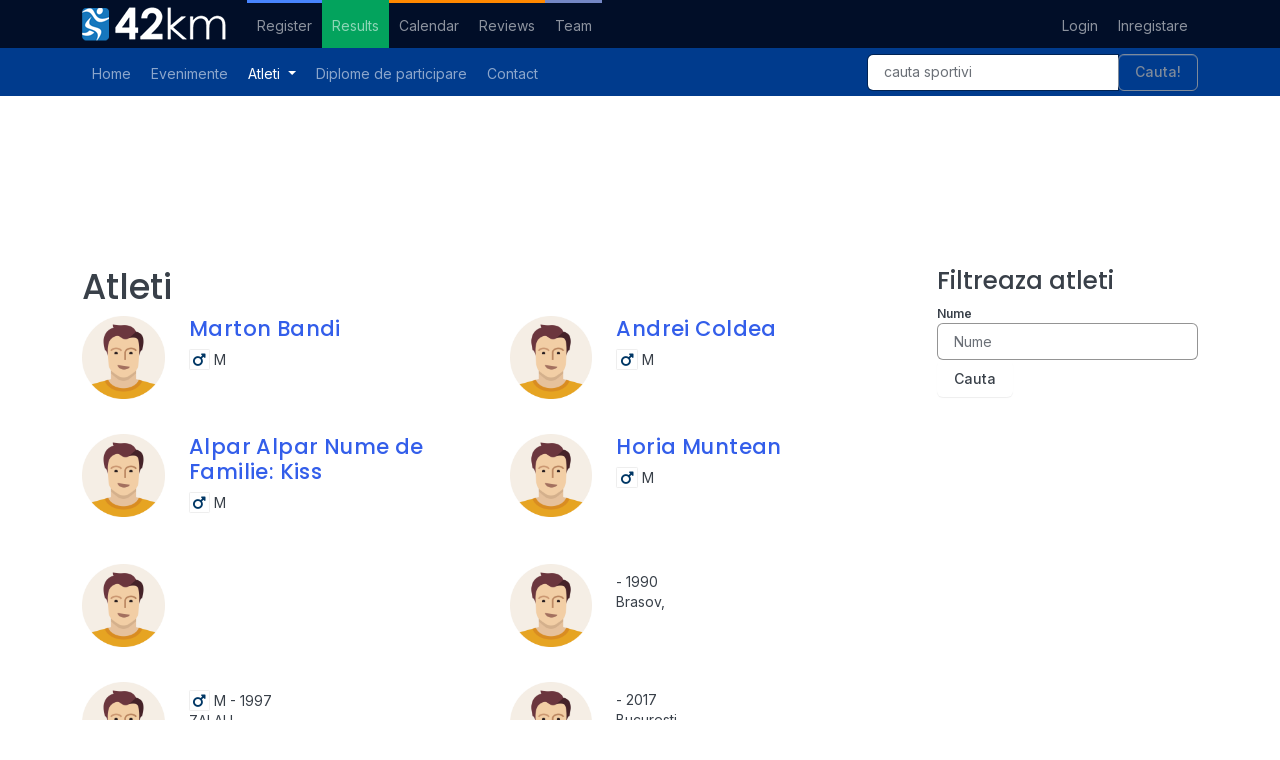

--- FILE ---
content_type: text/html;charset=UTF-8
request_url: https://results.sportic.ro/athletes
body_size: 16851
content:
<!DOCTYPE html><html lang="en" xml:lang="en"><head>
    <title>Atleti - Atleti - 42km.ro</title>
    <meta name="author" content="42km (http://www.42km.ro/)" />
    <meta name="description" content="" />
    <meta name="keywords" content="," />
    <link rel="shortcut icon" href="https://results.sportic.ro/assets/compiled/images/favicons/favicon.ico"><link rel="icon" type="image/png" sizes="16x16" href="https://results.sportic.ro/assets/compiled/images/favicons/favicon-16x16.png"><link rel="icon" type="image/png" sizes="32x32" href="https://results.sportic.ro/assets/compiled/images/favicons/favicon-32x32.png"><link rel="icon" type="image/png" sizes="194x194" href="https://results.sportic.ro/assets/compiled/images/favicons/favicon-194x194.png"><link rel="icon" type="image/png" sizes="192x192" href="https://results.sportic.ro/assets/compiled/images/favicons/android-chrome-192x192.png"><link rel="apple-touch-icon" type="image/png" sizes="180x180" href="https://results.sportic.ro/assets/compiled/images/favicons/apple-touch-icon.png"><link rel="mask-icon" href="https://results.sportic.ro/assets/compiled/images/favicons/safari-pinned-tab.svg" color="#5bbad5">
    <meta http-equiv="imagetoolbar" content="no"/>
    <meta http-equiv="Content-Type" content="text/html; charset=utf-8"/><script type="text/javascript">(window.NREUM||(NREUM={})).init={ajax:{deny_list:["bam.nr-data.net"]},feature_flags:["soft_nav"]};(window.NREUM||(NREUM={})).loader_config={licenseKey:"6545178c41",applicationID:"20188045",browserID:"20188147"};;/*! For license information please see nr-loader-rum-1.308.0.min.js.LICENSE.txt */
(()=>{var e,t,r={163:(e,t,r)=>{"use strict";r.d(t,{j:()=>E});var n=r(384),i=r(1741);var a=r(2555);r(860).K7.genericEvents;const s="experimental.resources",o="register",c=e=>{if(!e||"string"!=typeof e)return!1;try{document.createDocumentFragment().querySelector(e)}catch{return!1}return!0};var d=r(2614),u=r(944),l=r(8122);const f="[data-nr-mask]",g=e=>(0,l.a)(e,(()=>{const e={feature_flags:[],experimental:{allow_registered_children:!1,resources:!1},mask_selector:"*",block_selector:"[data-nr-block]",mask_input_options:{color:!1,date:!1,"datetime-local":!1,email:!1,month:!1,number:!1,range:!1,search:!1,tel:!1,text:!1,time:!1,url:!1,week:!1,textarea:!1,select:!1,password:!0}};return{ajax:{deny_list:void 0,block_internal:!0,enabled:!0,autoStart:!0},api:{get allow_registered_children(){return e.feature_flags.includes(o)||e.experimental.allow_registered_children},set allow_registered_children(t){e.experimental.allow_registered_children=t},duplicate_registered_data:!1},browser_consent_mode:{enabled:!1},distributed_tracing:{enabled:void 0,exclude_newrelic_header:void 0,cors_use_newrelic_header:void 0,cors_use_tracecontext_headers:void 0,allowed_origins:void 0},get feature_flags(){return e.feature_flags},set feature_flags(t){e.feature_flags=t},generic_events:{enabled:!0,autoStart:!0},harvest:{interval:30},jserrors:{enabled:!0,autoStart:!0},logging:{enabled:!0,autoStart:!0},metrics:{enabled:!0,autoStart:!0},obfuscate:void 0,page_action:{enabled:!0},page_view_event:{enabled:!0,autoStart:!0},page_view_timing:{enabled:!0,autoStart:!0},performance:{capture_marks:!1,capture_measures:!1,capture_detail:!0,resources:{get enabled(){return e.feature_flags.includes(s)||e.experimental.resources},set enabled(t){e.experimental.resources=t},asset_types:[],first_party_domains:[],ignore_newrelic:!0}},privacy:{cookies_enabled:!0},proxy:{assets:void 0,beacon:void 0},session:{expiresMs:d.wk,inactiveMs:d.BB},session_replay:{autoStart:!0,enabled:!1,preload:!1,sampling_rate:10,error_sampling_rate:100,collect_fonts:!1,inline_images:!1,fix_stylesheets:!0,mask_all_inputs:!0,get mask_text_selector(){return e.mask_selector},set mask_text_selector(t){c(t)?e.mask_selector="".concat(t,",").concat(f):""===t||null===t?e.mask_selector=f:(0,u.R)(5,t)},get block_class(){return"nr-block"},get ignore_class(){return"nr-ignore"},get mask_text_class(){return"nr-mask"},get block_selector(){return e.block_selector},set block_selector(t){c(t)?e.block_selector+=",".concat(t):""!==t&&(0,u.R)(6,t)},get mask_input_options(){return e.mask_input_options},set mask_input_options(t){t&&"object"==typeof t?e.mask_input_options={...t,password:!0}:(0,u.R)(7,t)}},session_trace:{enabled:!0,autoStart:!0},soft_navigations:{enabled:!0,autoStart:!0},spa:{enabled:!0,autoStart:!0},ssl:void 0,user_actions:{enabled:!0,elementAttributes:["id","className","tagName","type"]}}})());var p=r(6154),m=r(9324);let h=0;const v={buildEnv:m.F3,distMethod:m.Xs,version:m.xv,originTime:p.WN},b={consented:!1},y={appMetadata:{},get consented(){return this.session?.state?.consent||b.consented},set consented(e){b.consented=e},customTransaction:void 0,denyList:void 0,disabled:!1,harvester:void 0,isolatedBacklog:!1,isRecording:!1,loaderType:void 0,maxBytes:3e4,obfuscator:void 0,onerror:void 0,ptid:void 0,releaseIds:{},session:void 0,timeKeeper:void 0,registeredEntities:[],jsAttributesMetadata:{bytes:0},get harvestCount(){return++h}},_=e=>{const t=(0,l.a)(e,y),r=Object.keys(v).reduce((e,t)=>(e[t]={value:v[t],writable:!1,configurable:!0,enumerable:!0},e),{});return Object.defineProperties(t,r)};var w=r(5701);const x=e=>{const t=e.startsWith("http");e+="/",r.p=t?e:"https://"+e};var R=r(7836),k=r(3241);const A={accountID:void 0,trustKey:void 0,agentID:void 0,licenseKey:void 0,applicationID:void 0,xpid:void 0},S=e=>(0,l.a)(e,A),T=new Set;function E(e,t={},r,s){let{init:o,info:c,loader_config:d,runtime:u={},exposed:l=!0}=t;if(!c){const e=(0,n.pV)();o=e.init,c=e.info,d=e.loader_config}e.init=g(o||{}),e.loader_config=S(d||{}),c.jsAttributes??={},p.bv&&(c.jsAttributes.isWorker=!0),e.info=(0,a.D)(c);const f=e.init,m=[c.beacon,c.errorBeacon];T.has(e.agentIdentifier)||(f.proxy.assets&&(x(f.proxy.assets),m.push(f.proxy.assets)),f.proxy.beacon&&m.push(f.proxy.beacon),e.beacons=[...m],function(e){const t=(0,n.pV)();Object.getOwnPropertyNames(i.W.prototype).forEach(r=>{const n=i.W.prototype[r];if("function"!=typeof n||"constructor"===n)return;let a=t[r];e[r]&&!1!==e.exposed&&"micro-agent"!==e.runtime?.loaderType&&(t[r]=(...t)=>{const n=e[r](...t);return a?a(...t):n})})}(e),(0,n.US)("activatedFeatures",w.B)),u.denyList=[...f.ajax.deny_list||[],...f.ajax.block_internal?m:[]],u.ptid=e.agentIdentifier,u.loaderType=r,e.runtime=_(u),T.has(e.agentIdentifier)||(e.ee=R.ee.get(e.agentIdentifier),e.exposed=l,(0,k.W)({agentIdentifier:e.agentIdentifier,drained:!!w.B?.[e.agentIdentifier],type:"lifecycle",name:"initialize",feature:void 0,data:e.config})),T.add(e.agentIdentifier)}},384:(e,t,r)=>{"use strict";r.d(t,{NT:()=>s,US:()=>u,Zm:()=>o,bQ:()=>d,dV:()=>c,pV:()=>l});var n=r(6154),i=r(1863),a=r(1910);const s={beacon:"bam.nr-data.net",errorBeacon:"bam.nr-data.net"};function o(){return n.gm.NREUM||(n.gm.NREUM={}),void 0===n.gm.newrelic&&(n.gm.newrelic=n.gm.NREUM),n.gm.NREUM}function c(){let e=o();return e.o||(e.o={ST:n.gm.setTimeout,SI:n.gm.setImmediate||n.gm.setInterval,CT:n.gm.clearTimeout,XHR:n.gm.XMLHttpRequest,REQ:n.gm.Request,EV:n.gm.Event,PR:n.gm.Promise,MO:n.gm.MutationObserver,FETCH:n.gm.fetch,WS:n.gm.WebSocket},(0,a.i)(...Object.values(e.o))),e}function d(e,t){let r=o();r.initializedAgents??={},t.initializedAt={ms:(0,i.t)(),date:new Date},r.initializedAgents[e]=t}function u(e,t){o()[e]=t}function l(){return function(){let e=o();const t=e.info||{};e.info={beacon:s.beacon,errorBeacon:s.errorBeacon,...t}}(),function(){let e=o();const t=e.init||{};e.init={...t}}(),c(),function(){let e=o();const t=e.loader_config||{};e.loader_config={...t}}(),o()}},782:(e,t,r)=>{"use strict";r.d(t,{T:()=>n});const n=r(860).K7.pageViewTiming},860:(e,t,r)=>{"use strict";r.d(t,{$J:()=>u,K7:()=>c,P3:()=>d,XX:()=>i,Yy:()=>o,df:()=>a,qY:()=>n,v4:()=>s});const n="events",i="jserrors",a="browser/blobs",s="rum",o="browser/logs",c={ajax:"ajax",genericEvents:"generic_events",jserrors:i,logging:"logging",metrics:"metrics",pageAction:"page_action",pageViewEvent:"page_view_event",pageViewTiming:"page_view_timing",sessionReplay:"session_replay",sessionTrace:"session_trace",softNav:"soft_navigations",spa:"spa"},d={[c.pageViewEvent]:1,[c.pageViewTiming]:2,[c.metrics]:3,[c.jserrors]:4,[c.spa]:5,[c.ajax]:6,[c.sessionTrace]:7,[c.softNav]:8,[c.sessionReplay]:9,[c.logging]:10,[c.genericEvents]:11},u={[c.pageViewEvent]:s,[c.pageViewTiming]:n,[c.ajax]:n,[c.spa]:n,[c.softNav]:n,[c.metrics]:i,[c.jserrors]:i,[c.sessionTrace]:a,[c.sessionReplay]:a,[c.logging]:o,[c.genericEvents]:"ins"}},944:(e,t,r)=>{"use strict";r.d(t,{R:()=>i});var n=r(3241);function i(e,t){"function"==typeof console.debug&&(console.debug("New Relic Warning: https://github.com/newrelic/newrelic-browser-agent/blob/main/docs/warning-codes.md#".concat(e),t),(0,n.W)({agentIdentifier:null,drained:null,type:"data",name:"warn",feature:"warn",data:{code:e,secondary:t}}))}},1687:(e,t,r)=>{"use strict";r.d(t,{Ak:()=>d,Ze:()=>f,x3:()=>u});var n=r(3241),i=r(7836),a=r(3606),s=r(860),o=r(2646);const c={};function d(e,t){const r={staged:!1,priority:s.P3[t]||0};l(e),c[e].get(t)||c[e].set(t,r)}function u(e,t){e&&c[e]&&(c[e].get(t)&&c[e].delete(t),p(e,t,!1),c[e].size&&g(e))}function l(e){if(!e)throw new Error("agentIdentifier required");c[e]||(c[e]=new Map)}function f(e="",t="feature",r=!1){if(l(e),!e||!c[e].get(t)||r)return p(e,t);c[e].get(t).staged=!0,g(e)}function g(e){const t=Array.from(c[e]);t.every(([e,t])=>t.staged)&&(t.sort((e,t)=>e[1].priority-t[1].priority),t.forEach(([t])=>{c[e].delete(t),p(e,t)}))}function p(e,t,r=!0){const s=e?i.ee.get(e):i.ee,c=a.i.handlers;if(!s.aborted&&s.backlog&&c){if((0,n.W)({agentIdentifier:e,type:"lifecycle",name:"drain",feature:t}),r){const e=s.backlog[t],r=c[t];if(r){for(let t=0;e&&t<e.length;++t)m(e[t],r);Object.entries(r).forEach(([e,t])=>{Object.values(t||{}).forEach(t=>{t[0]?.on&&t[0]?.context()instanceof o.y&&t[0].on(e,t[1])})})}}s.isolatedBacklog||delete c[t],s.backlog[t]=null,s.emit("drain-"+t,[])}}function m(e,t){var r=e[1];Object.values(t[r]||{}).forEach(t=>{var r=e[0];if(t[0]===r){var n=t[1],i=e[3],a=e[2];n.apply(i,a)}})}},1738:(e,t,r)=>{"use strict";r.d(t,{U:()=>g,Y:()=>f});var n=r(3241),i=r(9908),a=r(1863),s=r(944),o=r(5701),c=r(3969),d=r(8362),u=r(860),l=r(4261);function f(e,t,r,a){const f=a||r;!f||f[e]&&f[e]!==d.d.prototype[e]||(f[e]=function(){(0,i.p)(c.xV,["API/"+e+"/called"],void 0,u.K7.metrics,r.ee),(0,n.W)({agentIdentifier:r.agentIdentifier,drained:!!o.B?.[r.agentIdentifier],type:"data",name:"api",feature:l.Pl+e,data:{}});try{return t.apply(this,arguments)}catch(e){(0,s.R)(23,e)}})}function g(e,t,r,n,s){const o=e.info;null===r?delete o.jsAttributes[t]:o.jsAttributes[t]=r,(s||null===r)&&(0,i.p)(l.Pl+n,[(0,a.t)(),t,r],void 0,"session",e.ee)}},1741:(e,t,r)=>{"use strict";r.d(t,{W:()=>a});var n=r(944),i=r(4261);class a{#e(e,...t){if(this[e]!==a.prototype[e])return this[e](...t);(0,n.R)(35,e)}addPageAction(e,t){return this.#e(i.hG,e,t)}register(e){return this.#e(i.eY,e)}recordCustomEvent(e,t){return this.#e(i.fF,e,t)}setPageViewName(e,t){return this.#e(i.Fw,e,t)}setCustomAttribute(e,t,r){return this.#e(i.cD,e,t,r)}noticeError(e,t){return this.#e(i.o5,e,t)}setUserId(e,t=!1){return this.#e(i.Dl,e,t)}setApplicationVersion(e){return this.#e(i.nb,e)}setErrorHandler(e){return this.#e(i.bt,e)}addRelease(e,t){return this.#e(i.k6,e,t)}log(e,t){return this.#e(i.$9,e,t)}start(){return this.#e(i.d3)}finished(e){return this.#e(i.BL,e)}recordReplay(){return this.#e(i.CH)}pauseReplay(){return this.#e(i.Tb)}addToTrace(e){return this.#e(i.U2,e)}setCurrentRouteName(e){return this.#e(i.PA,e)}interaction(e){return this.#e(i.dT,e)}wrapLogger(e,t,r){return this.#e(i.Wb,e,t,r)}measure(e,t){return this.#e(i.V1,e,t)}consent(e){return this.#e(i.Pv,e)}}},1863:(e,t,r)=>{"use strict";function n(){return Math.floor(performance.now())}r.d(t,{t:()=>n})},1910:(e,t,r)=>{"use strict";r.d(t,{i:()=>a});var n=r(944);const i=new Map;function a(...e){return e.every(e=>{if(i.has(e))return i.get(e);const t="function"==typeof e?e.toString():"",r=t.includes("[native code]"),a=t.includes("nrWrapper");return r||a||(0,n.R)(64,e?.name||t),i.set(e,r),r})}},2555:(e,t,r)=>{"use strict";r.d(t,{D:()=>o,f:()=>s});var n=r(384),i=r(8122);const a={beacon:n.NT.beacon,errorBeacon:n.NT.errorBeacon,licenseKey:void 0,applicationID:void 0,sa:void 0,queueTime:void 0,applicationTime:void 0,ttGuid:void 0,user:void 0,account:void 0,product:void 0,extra:void 0,jsAttributes:{},userAttributes:void 0,atts:void 0,transactionName:void 0,tNamePlain:void 0};function s(e){try{return!!e.licenseKey&&!!e.errorBeacon&&!!e.applicationID}catch(e){return!1}}const o=e=>(0,i.a)(e,a)},2614:(e,t,r)=>{"use strict";r.d(t,{BB:()=>s,H3:()=>n,g:()=>d,iL:()=>c,tS:()=>o,uh:()=>i,wk:()=>a});const n="NRBA",i="SESSION",a=144e5,s=18e5,o={STARTED:"session-started",PAUSE:"session-pause",RESET:"session-reset",RESUME:"session-resume",UPDATE:"session-update"},c={SAME_TAB:"same-tab",CROSS_TAB:"cross-tab"},d={OFF:0,FULL:1,ERROR:2}},2646:(e,t,r)=>{"use strict";r.d(t,{y:()=>n});class n{constructor(e){this.contextId=e}}},2843:(e,t,r)=>{"use strict";r.d(t,{G:()=>a,u:()=>i});var n=r(3878);function i(e,t=!1,r,i){(0,n.DD)("visibilitychange",function(){if(t)return void("hidden"===document.visibilityState&&e());e(document.visibilityState)},r,i)}function a(e,t,r){(0,n.sp)("pagehide",e,t,r)}},3241:(e,t,r)=>{"use strict";r.d(t,{W:()=>a});var n=r(6154);const i="newrelic";function a(e={}){try{n.gm.dispatchEvent(new CustomEvent(i,{detail:e}))}catch(e){}}},3606:(e,t,r)=>{"use strict";r.d(t,{i:()=>a});var n=r(9908);a.on=s;var i=a.handlers={};function a(e,t,r,a){s(a||n.d,i,e,t,r)}function s(e,t,r,i,a){a||(a="feature"),e||(e=n.d);var s=t[a]=t[a]||{};(s[r]=s[r]||[]).push([e,i])}},3878:(e,t,r)=>{"use strict";function n(e,t){return{capture:e,passive:!1,signal:t}}function i(e,t,r=!1,i){window.addEventListener(e,t,n(r,i))}function a(e,t,r=!1,i){document.addEventListener(e,t,n(r,i))}r.d(t,{DD:()=>a,jT:()=>n,sp:()=>i})},3969:(e,t,r)=>{"use strict";r.d(t,{TZ:()=>n,XG:()=>o,rs:()=>i,xV:()=>s,z_:()=>a});const n=r(860).K7.metrics,i="sm",a="cm",s="storeSupportabilityMetrics",o="storeEventMetrics"},4234:(e,t,r)=>{"use strict";r.d(t,{W:()=>a});var n=r(7836),i=r(1687);class a{constructor(e,t){this.agentIdentifier=e,this.ee=n.ee.get(e),this.featureName=t,this.blocked=!1}deregisterDrain(){(0,i.x3)(this.agentIdentifier,this.featureName)}}},4261:(e,t,r)=>{"use strict";r.d(t,{$9:()=>d,BL:()=>o,CH:()=>g,Dl:()=>_,Fw:()=>y,PA:()=>h,Pl:()=>n,Pv:()=>k,Tb:()=>l,U2:()=>a,V1:()=>R,Wb:()=>x,bt:()=>b,cD:()=>v,d3:()=>w,dT:()=>c,eY:()=>p,fF:()=>f,hG:()=>i,k6:()=>s,nb:()=>m,o5:()=>u});const n="api-",i="addPageAction",a="addToTrace",s="addRelease",o="finished",c="interaction",d="log",u="noticeError",l="pauseReplay",f="recordCustomEvent",g="recordReplay",p="register",m="setApplicationVersion",h="setCurrentRouteName",v="setCustomAttribute",b="setErrorHandler",y="setPageViewName",_="setUserId",w="start",x="wrapLogger",R="measure",k="consent"},5289:(e,t,r)=>{"use strict";r.d(t,{GG:()=>s,Qr:()=>c,sB:()=>o});var n=r(3878),i=r(6389);function a(){return"undefined"==typeof document||"complete"===document.readyState}function s(e,t){if(a())return e();const r=(0,i.J)(e),s=setInterval(()=>{a()&&(clearInterval(s),r())},500);(0,n.sp)("load",r,t)}function o(e){if(a())return e();(0,n.DD)("DOMContentLoaded",e)}function c(e){if(a())return e();(0,n.sp)("popstate",e)}},5607:(e,t,r)=>{"use strict";r.d(t,{W:()=>n});const n=(0,r(9566).bz)()},5701:(e,t,r)=>{"use strict";r.d(t,{B:()=>a,t:()=>s});var n=r(3241);const i=new Set,a={};function s(e,t){const r=t.agentIdentifier;a[r]??={},e&&"object"==typeof e&&(i.has(r)||(t.ee.emit("rumresp",[e]),a[r]=e,i.add(r),(0,n.W)({agentIdentifier:r,loaded:!0,drained:!0,type:"lifecycle",name:"load",feature:void 0,data:e})))}},6154:(e,t,r)=>{"use strict";r.d(t,{OF:()=>c,RI:()=>i,WN:()=>u,bv:()=>a,eN:()=>l,gm:()=>s,mw:()=>o,sb:()=>d});var n=r(1863);const i="undefined"!=typeof window&&!!window.document,a="undefined"!=typeof WorkerGlobalScope&&("undefined"!=typeof self&&self instanceof WorkerGlobalScope&&self.navigator instanceof WorkerNavigator||"undefined"!=typeof globalThis&&globalThis instanceof WorkerGlobalScope&&globalThis.navigator instanceof WorkerNavigator),s=i?window:"undefined"!=typeof WorkerGlobalScope&&("undefined"!=typeof self&&self instanceof WorkerGlobalScope&&self||"undefined"!=typeof globalThis&&globalThis instanceof WorkerGlobalScope&&globalThis),o=Boolean("hidden"===s?.document?.visibilityState),c=/iPad|iPhone|iPod/.test(s.navigator?.userAgent),d=c&&"undefined"==typeof SharedWorker,u=((()=>{const e=s.navigator?.userAgent?.match(/Firefox[/\s](\d+\.\d+)/);Array.isArray(e)&&e.length>=2&&e[1]})(),Date.now()-(0,n.t)()),l=()=>"undefined"!=typeof PerformanceNavigationTiming&&s?.performance?.getEntriesByType("navigation")?.[0]?.responseStart},6389:(e,t,r)=>{"use strict";function n(e,t=500,r={}){const n=r?.leading||!1;let i;return(...r)=>{n&&void 0===i&&(e.apply(this,r),i=setTimeout(()=>{i=clearTimeout(i)},t)),n||(clearTimeout(i),i=setTimeout(()=>{e.apply(this,r)},t))}}function i(e){let t=!1;return(...r)=>{t||(t=!0,e.apply(this,r))}}r.d(t,{J:()=>i,s:()=>n})},6630:(e,t,r)=>{"use strict";r.d(t,{T:()=>n});const n=r(860).K7.pageViewEvent},7699:(e,t,r)=>{"use strict";r.d(t,{It:()=>a,KC:()=>o,No:()=>i,qh:()=>s});var n=r(860);const i=16e3,a=1e6,s="SESSION_ERROR",o={[n.K7.logging]:!0,[n.K7.genericEvents]:!1,[n.K7.jserrors]:!1,[n.K7.ajax]:!1}},7836:(e,t,r)=>{"use strict";r.d(t,{P:()=>o,ee:()=>c});var n=r(384),i=r(8990),a=r(2646),s=r(5607);const o="nr@context:".concat(s.W),c=function e(t,r){var n={},s={},u={},l=!1;try{l=16===r.length&&d.initializedAgents?.[r]?.runtime.isolatedBacklog}catch(e){}var f={on:p,addEventListener:p,removeEventListener:function(e,t){var r=n[e];if(!r)return;for(var i=0;i<r.length;i++)r[i]===t&&r.splice(i,1)},emit:function(e,r,n,i,a){!1!==a&&(a=!0);if(c.aborted&&!i)return;t&&a&&t.emit(e,r,n);var o=g(n);m(e).forEach(e=>{e.apply(o,r)});var d=v()[s[e]];d&&d.push([f,e,r,o]);return o},get:h,listeners:m,context:g,buffer:function(e,t){const r=v();if(t=t||"feature",f.aborted)return;Object.entries(e||{}).forEach(([e,n])=>{s[n]=t,t in r||(r[t]=[])})},abort:function(){f._aborted=!0,Object.keys(f.backlog).forEach(e=>{delete f.backlog[e]})},isBuffering:function(e){return!!v()[s[e]]},debugId:r,backlog:l?{}:t&&"object"==typeof t.backlog?t.backlog:{},isolatedBacklog:l};return Object.defineProperty(f,"aborted",{get:()=>{let e=f._aborted||!1;return e||(t&&(e=t.aborted),e)}}),f;function g(e){return e&&e instanceof a.y?e:e?(0,i.I)(e,o,()=>new a.y(o)):new a.y(o)}function p(e,t){n[e]=m(e).concat(t)}function m(e){return n[e]||[]}function h(t){return u[t]=u[t]||e(f,t)}function v(){return f.backlog}}(void 0,"globalEE"),d=(0,n.Zm)();d.ee||(d.ee=c)},8122:(e,t,r)=>{"use strict";r.d(t,{a:()=>i});var n=r(944);function i(e,t){try{if(!e||"object"!=typeof e)return(0,n.R)(3);if(!t||"object"!=typeof t)return(0,n.R)(4);const r=Object.create(Object.getPrototypeOf(t),Object.getOwnPropertyDescriptors(t)),a=0===Object.keys(r).length?e:r;for(let s in a)if(void 0!==e[s])try{if(null===e[s]){r[s]=null;continue}Array.isArray(e[s])&&Array.isArray(t[s])?r[s]=Array.from(new Set([...e[s],...t[s]])):"object"==typeof e[s]&&"object"==typeof t[s]?r[s]=i(e[s],t[s]):r[s]=e[s]}catch(e){r[s]||(0,n.R)(1,e)}return r}catch(e){(0,n.R)(2,e)}}},8362:(e,t,r)=>{"use strict";r.d(t,{d:()=>a});var n=r(9566),i=r(1741);class a extends i.W{agentIdentifier=(0,n.LA)(16)}},8374:(e,t,r)=>{r.nc=(()=>{try{return document?.currentScript?.nonce}catch(e){}return""})()},8990:(e,t,r)=>{"use strict";r.d(t,{I:()=>i});var n=Object.prototype.hasOwnProperty;function i(e,t,r){if(n.call(e,t))return e[t];var i=r();if(Object.defineProperty&&Object.keys)try{return Object.defineProperty(e,t,{value:i,writable:!0,enumerable:!1}),i}catch(e){}return e[t]=i,i}},9324:(e,t,r)=>{"use strict";r.d(t,{F3:()=>i,Xs:()=>a,xv:()=>n});const n="1.308.0",i="PROD",a="CDN"},9566:(e,t,r)=>{"use strict";r.d(t,{LA:()=>o,bz:()=>s});var n=r(6154);const i="xxxxxxxx-xxxx-4xxx-yxxx-xxxxxxxxxxxx";function a(e,t){return e?15&e[t]:16*Math.random()|0}function s(){const e=n.gm?.crypto||n.gm?.msCrypto;let t,r=0;return e&&e.getRandomValues&&(t=e.getRandomValues(new Uint8Array(30))),i.split("").map(e=>"x"===e?a(t,r++).toString(16):"y"===e?(3&a()|8).toString(16):e).join("")}function o(e){const t=n.gm?.crypto||n.gm?.msCrypto;let r,i=0;t&&t.getRandomValues&&(r=t.getRandomValues(new Uint8Array(e)));const s=[];for(var o=0;o<e;o++)s.push(a(r,i++).toString(16));return s.join("")}},9908:(e,t,r)=>{"use strict";r.d(t,{d:()=>n,p:()=>i});var n=r(7836).ee.get("handle");function i(e,t,r,i,a){a?(a.buffer([e],i),a.emit(e,t,r)):(n.buffer([e],i),n.emit(e,t,r))}}},n={};function i(e){var t=n[e];if(void 0!==t)return t.exports;var a=n[e]={exports:{}};return r[e](a,a.exports,i),a.exports}i.m=r,i.d=(e,t)=>{for(var r in t)i.o(t,r)&&!i.o(e,r)&&Object.defineProperty(e,r,{enumerable:!0,get:t[r]})},i.f={},i.e=e=>Promise.all(Object.keys(i.f).reduce((t,r)=>(i.f[r](e,t),t),[])),i.u=e=>"nr-rum-1.308.0.min.js",i.o=(e,t)=>Object.prototype.hasOwnProperty.call(e,t),e={},t="NRBA-1.308.0.PROD:",i.l=(r,n,a,s)=>{if(e[r])e[r].push(n);else{var o,c;if(void 0!==a)for(var d=document.getElementsByTagName("script"),u=0;u<d.length;u++){var l=d[u];if(l.getAttribute("src")==r||l.getAttribute("data-webpack")==t+a){o=l;break}}if(!o){c=!0;var f={296:"sha512-+MIMDsOcckGXa1EdWHqFNv7P+JUkd5kQwCBr3KE6uCvnsBNUrdSt4a/3/L4j4TxtnaMNjHpza2/erNQbpacJQA=="};(o=document.createElement("script")).charset="utf-8",i.nc&&o.setAttribute("nonce",i.nc),o.setAttribute("data-webpack",t+a),o.src=r,0!==o.src.indexOf(window.location.origin+"/")&&(o.crossOrigin="anonymous"),f[s]&&(o.integrity=f[s])}e[r]=[n];var g=(t,n)=>{o.onerror=o.onload=null,clearTimeout(p);var i=e[r];if(delete e[r],o.parentNode&&o.parentNode.removeChild(o),i&&i.forEach(e=>e(n)),t)return t(n)},p=setTimeout(g.bind(null,void 0,{type:"timeout",target:o}),12e4);o.onerror=g.bind(null,o.onerror),o.onload=g.bind(null,o.onload),c&&document.head.appendChild(o)}},i.r=e=>{"undefined"!=typeof Symbol&&Symbol.toStringTag&&Object.defineProperty(e,Symbol.toStringTag,{value:"Module"}),Object.defineProperty(e,"__esModule",{value:!0})},i.p="https://js-agent.newrelic.com/",(()=>{var e={374:0,840:0};i.f.j=(t,r)=>{var n=i.o(e,t)?e[t]:void 0;if(0!==n)if(n)r.push(n[2]);else{var a=new Promise((r,i)=>n=e[t]=[r,i]);r.push(n[2]=a);var s=i.p+i.u(t),o=new Error;i.l(s,r=>{if(i.o(e,t)&&(0!==(n=e[t])&&(e[t]=void 0),n)){var a=r&&("load"===r.type?"missing":r.type),s=r&&r.target&&r.target.src;o.message="Loading chunk "+t+" failed: ("+a+": "+s+")",o.name="ChunkLoadError",o.type=a,o.request=s,n[1](o)}},"chunk-"+t,t)}};var t=(t,r)=>{var n,a,[s,o,c]=r,d=0;if(s.some(t=>0!==e[t])){for(n in o)i.o(o,n)&&(i.m[n]=o[n]);if(c)c(i)}for(t&&t(r);d<s.length;d++)a=s[d],i.o(e,a)&&e[a]&&e[a][0](),e[a]=0},r=self["webpackChunk:NRBA-1.308.0.PROD"]=self["webpackChunk:NRBA-1.308.0.PROD"]||[];r.forEach(t.bind(null,0)),r.push=t.bind(null,r.push.bind(r))})(),(()=>{"use strict";i(8374);var e=i(8362),t=i(860);const r=Object.values(t.K7);var n=i(163);var a=i(9908),s=i(1863),o=i(4261),c=i(1738);var d=i(1687),u=i(4234),l=i(5289),f=i(6154),g=i(944),p=i(384);const m=e=>f.RI&&!0===e?.privacy.cookies_enabled;function h(e){return!!(0,p.dV)().o.MO&&m(e)&&!0===e?.session_trace.enabled}var v=i(6389),b=i(7699);class y extends u.W{constructor(e,t){super(e.agentIdentifier,t),this.agentRef=e,this.abortHandler=void 0,this.featAggregate=void 0,this.loadedSuccessfully=void 0,this.onAggregateImported=new Promise(e=>{this.loadedSuccessfully=e}),this.deferred=Promise.resolve(),!1===e.init[this.featureName].autoStart?this.deferred=new Promise((t,r)=>{this.ee.on("manual-start-all",(0,v.J)(()=>{(0,d.Ak)(e.agentIdentifier,this.featureName),t()}))}):(0,d.Ak)(e.agentIdentifier,t)}importAggregator(e,t,r={}){if(this.featAggregate)return;const n=async()=>{let n;await this.deferred;try{if(m(e.init)){const{setupAgentSession:t}=await i.e(296).then(i.bind(i,3305));n=t(e)}}catch(e){(0,g.R)(20,e),this.ee.emit("internal-error",[e]),(0,a.p)(b.qh,[e],void 0,this.featureName,this.ee)}try{if(!this.#t(this.featureName,n,e.init))return(0,d.Ze)(this.agentIdentifier,this.featureName),void this.loadedSuccessfully(!1);const{Aggregate:i}=await t();this.featAggregate=new i(e,r),e.runtime.harvester.initializedAggregates.push(this.featAggregate),this.loadedSuccessfully(!0)}catch(e){(0,g.R)(34,e),this.abortHandler?.(),(0,d.Ze)(this.agentIdentifier,this.featureName,!0),this.loadedSuccessfully(!1),this.ee&&this.ee.abort()}};f.RI?(0,l.GG)(()=>n(),!0):n()}#t(e,r,n){if(this.blocked)return!1;switch(e){case t.K7.sessionReplay:return h(n)&&!!r;case t.K7.sessionTrace:return!!r;default:return!0}}}var _=i(6630),w=i(2614),x=i(3241);class R extends y{static featureName=_.T;constructor(e){var t;super(e,_.T),this.setupInspectionEvents(e.agentIdentifier),t=e,(0,c.Y)(o.Fw,function(e,r){"string"==typeof e&&("/"!==e.charAt(0)&&(e="/"+e),t.runtime.customTransaction=(r||"http://custom.transaction")+e,(0,a.p)(o.Pl+o.Fw,[(0,s.t)()],void 0,void 0,t.ee))},t),this.importAggregator(e,()=>i.e(296).then(i.bind(i,3943)))}setupInspectionEvents(e){const t=(t,r)=>{t&&(0,x.W)({agentIdentifier:e,timeStamp:t.timeStamp,loaded:"complete"===t.target.readyState,type:"window",name:r,data:t.target.location+""})};(0,l.sB)(e=>{t(e,"DOMContentLoaded")}),(0,l.GG)(e=>{t(e,"load")}),(0,l.Qr)(e=>{t(e,"navigate")}),this.ee.on(w.tS.UPDATE,(t,r)=>{(0,x.W)({agentIdentifier:e,type:"lifecycle",name:"session",data:r})})}}class k extends e.d{constructor(e){var t;(super(),f.gm)?(this.features={},(0,p.bQ)(this.agentIdentifier,this),this.desiredFeatures=new Set(e.features||[]),this.desiredFeatures.add(R),(0,n.j)(this,e,e.loaderType||"agent"),t=this,(0,c.Y)(o.cD,function(e,r,n=!1){if("string"==typeof e){if(["string","number","boolean"].includes(typeof r)||null===r)return(0,c.U)(t,e,r,o.cD,n);(0,g.R)(40,typeof r)}else(0,g.R)(39,typeof e)},t),function(e){(0,c.Y)(o.Dl,function(t,r=!1){if("string"!=typeof t&&null!==t)return void(0,g.R)(41,typeof t);const n=e.info.jsAttributes["enduser.id"];r&&null!=n&&n!==t?(0,a.p)(o.Pl+"setUserIdAndResetSession",[t],void 0,"session",e.ee):(0,c.U)(e,"enduser.id",t,o.Dl,!0)},e)}(this),function(e){(0,c.Y)(o.nb,function(t){if("string"==typeof t||null===t)return(0,c.U)(e,"application.version",t,o.nb,!1);(0,g.R)(42,typeof t)},e)}(this),function(e){(0,c.Y)(o.d3,function(){e.ee.emit("manual-start-all")},e)}(this),function(e){(0,c.Y)(o.Pv,function(t=!0){if("boolean"==typeof t){if((0,a.p)(o.Pl+o.Pv,[t],void 0,"session",e.ee),e.runtime.consented=t,t){const t=e.features.page_view_event;t.onAggregateImported.then(e=>{const r=t.featAggregate;e&&!r.sentRum&&r.sendRum()})}}else(0,g.R)(65,typeof t)},e)}(this),this.run()):(0,g.R)(21)}get config(){return{info:this.info,init:this.init,loader_config:this.loader_config,runtime:this.runtime}}get api(){return this}run(){try{const e=function(e){const t={};return r.forEach(r=>{t[r]=!!e[r]?.enabled}),t}(this.init),n=[...this.desiredFeatures];n.sort((e,r)=>t.P3[e.featureName]-t.P3[r.featureName]),n.forEach(r=>{if(!e[r.featureName]&&r.featureName!==t.K7.pageViewEvent)return;if(r.featureName===t.K7.spa)return void(0,g.R)(67);const n=function(e){switch(e){case t.K7.ajax:return[t.K7.jserrors];case t.K7.sessionTrace:return[t.K7.ajax,t.K7.pageViewEvent];case t.K7.sessionReplay:return[t.K7.sessionTrace];case t.K7.pageViewTiming:return[t.K7.pageViewEvent];default:return[]}}(r.featureName).filter(e=>!(e in this.features));n.length>0&&(0,g.R)(36,{targetFeature:r.featureName,missingDependencies:n}),this.features[r.featureName]=new r(this)})}catch(e){(0,g.R)(22,e);for(const e in this.features)this.features[e].abortHandler?.();const t=(0,p.Zm)();delete t.initializedAgents[this.agentIdentifier]?.features,delete this.sharedAggregator;return t.ee.get(this.agentIdentifier).abort(),!1}}}var A=i(2843),S=i(782);class T extends y{static featureName=S.T;constructor(e){super(e,S.T),f.RI&&((0,A.u)(()=>(0,a.p)("docHidden",[(0,s.t)()],void 0,S.T,this.ee),!0),(0,A.G)(()=>(0,a.p)("winPagehide",[(0,s.t)()],void 0,S.T,this.ee)),this.importAggregator(e,()=>i.e(296).then(i.bind(i,2117))))}}var E=i(3969);class I extends y{static featureName=E.TZ;constructor(e){super(e,E.TZ),f.RI&&document.addEventListener("securitypolicyviolation",e=>{(0,a.p)(E.xV,["Generic/CSPViolation/Detected"],void 0,this.featureName,this.ee)}),this.importAggregator(e,()=>i.e(296).then(i.bind(i,9623)))}}new k({features:[R,T,I],loaderType:"lite"})})()})();</script>

    





<meta property="og:type" content="website" />


<meta property="article:publisher" content="https://www.facebook.com/SporticRo/" />    <meta property="fb:page_id" content="223837847693610"/>

    <link href="/assets/compiled/frontend-vendor.css" type="text/css" rel="stylesheet" /><link href="/assets/compiled/frontend.css" type="text/css" rel="stylesheet" /><link href="/assets/compiled/vendors-node_modules_vanilla-cookieconsent_src_cookieconsent_css.css" type="text/css" rel="stylesheet" /><link href="/assets/compiled/vendors-node_modules_jquery_dist_jquery_js-node_modules_jquery-timepicker_jquery_timepicker_c-2fdf79.css" type="text/css" rel="stylesheet" /><link href="https://results.sportic.ro/assets/stylesheets/athletes.css" type="text/css" rel="stylesheet" /></head><body class="page-athletes-index layout-event">
<!-- Load Facebook SDK for JavaScript -->
<div id="fb-root"></div>
<script>
    window.fbAsyncInit = function() {
        FB.init({
            xfbml            : true,
            version          : 'v8.0'
        });
    };

    (function(d, s, id) {
        var js, fjs = d.getElementsByTagName(s)[0];
        if (d.getElementById(id)) return;
        js = d.createElement(s); js.id = id;
        js.src = 'https://connect.facebook.net/ro_RO/sdk/xfbml.customerchat.js';
        fjs.parentNode.insertBefore(js, fjs);
    }(document, 'script', 'facebook-jssdk'));</script>


<nav id="header-bar" class="navbar navbar-expand-lg sticky-top navbar-inverse navbar-dark bg-black ">
    <div class="container">
        <a class="navbar-brand"
           href="https://results.sportic.ro" title="Results 42km">
            Results 42km        </a>

        <!-- Toggler -->
        <button class="navbar-toggler" type="button" data-toggle="collapse" data-bs-toggle="collapse"
                data-target=".header-navbars" data-bs-target=".header-navbars"
                aria-controls="navbarCollapse" aria-expanded="false" aria-label="Toggle navigation">
            <span class="navbar-toggler-icon"></span>
        </button>

        <nav class="navbar-collapse collapse header-navbars" aria-expanded="false" role="navigation">
            <ul class="nav navbar-nav sections">
                        <li class="nav-item ">
                <a href="https://register.sportic.ro" class="nav-link"
                   style="border-top-color: #4784FF;;">
                    Register                </a>
            </li>
                                <li class="nav-item active">
                <a href="https://results.sportic.ro" class="nav-link"
                   style="border-top-color: #03A35D;background-color:#03A35D;">
                    Results                </a>
            </li>
                                <li class="nav-item ">
                <a href="https://calendar.sportic.ro" class="nav-link"
                   style="border-top-color: #FF8800;;">
                    Calendar                </a>
            </li>
                                <li class="nav-item ">
                <a href="https://reviews.sportic.ro" class="nav-link"
                   style="border-top-color: #FF8800;;">
                    Reviews                </a>
            </li>
                                <li class="nav-item ">
                <a href="https://team.sportic.ro" class="nav-link"
                   style="border-top-color: #7487c5;;">
                    Team                </a>
            </li>
            </ul>
            <ul class="nav navbar-nav pull-right float-right ml-auto ms-auto">
            <li class="nav-item">
            <a href="https://results.sportic.ro/users/login" class="nav-link">
                Login            </a>
        </li>
        <li class="nav-item selected">
            <a href="https://results.sportic.ro/users/register" class="nav-link">
                Inregistare            </a>
        </li>
    </ul>
        </nav>
    </div>
    <div id="header-subbar">
        <div id="header-subbar">
    <div class="container">
        <div class="collapse navbar-collapse header-navbars">
    <ul class="nav navbar-nav me-auto">
                    <li class="nav-item ">
                            <a href="https://results.sportic.ro" class="nav-link ">
                                        Home                </a>
                    </li>
                    <li class="nav-item ">
                            <a href="https://results.sportic.ro/events" class="nav-link ">
                                        Evenimente                </a>
                    </li>
                    <li class="nav-item dropdown">
                            <a href="https://results.sportic.ro/athletes"
                   class="nav-link active dropdown-toggle" data-toggle="dropdown">
                                        Atleti                    <span class="caret"></span>                </a>

                <ul class="dropdown-menu">
                                            <li class="nav-item">
                            <a href="https://results.sportic.ro/athletes"
                               title="Lista atleti"
                                                            >
                                                                Lista atleti                            </a>
                        </li>
                                            <li class="nav-item">
                            <a href="https://results.sportic.ro/athletes/battle"
                               title="Confruntare atleti"
                                                            >
                                                                Confruntare atleti                            </a>
                        </li>
                                    </ul>
                    </li>
                    <li class="nav-item ">
                            <a href="https://results.sportic.ro/diplomas" class="nav-link ">
                                        Diplome de participare                </a>
                    </li>
                    <li class="nav-item ">
                            <a href="https://results.sportic.ro/contact" class="nav-link ">
                                        Contact                </a>
                    </li>
    </ul>    <form method="get" action="https://results.sportic.ro/athletes" class="navbar-form navbar-right"
      role="search">
    <div class="input-group">
        <input type="text" class="form-control" name="name" placeholder="cauta sportivi" />
        <div class="input-group-append">
            <button class="btn btn-outline-secondary" type="submit">Cauta!</button>
        </div>
    </div>
</form>
</div>    </div>
</div>
    </div>
</nav><div id="header" class="container">
    <div class="row">
        <div class="col-sm-12" id="head-leadboard">
            <div style="width: 728px; height: 90px; margin: 0 auto">                
                
                <!-- /1019584/results-42km.ro_leadboard -->
                <div id='div-gpt-ad-1373957911099-3' style='width:728px; height:90px;'>
                <script type='text/javascript'>
                googletag.cmd.push(function() { googletag.display('div-gpt-ad-1373957911099-3'); });
                </script>
                </div>		            
            </div>
		</div>
    </div>
</div>
<div class="container content-box main-box pt-10">
    <div class="main-box">
        <div class="row">
            <div class="col-md-9 col-sm-8">
                <h1 class="page-header">
    Atleti</h1>

    <div class="athletes">
    <div class="row">
		
				<div class="col-lg-6 col-md-6 col-sm-6 col-xs-12">		
            <div class="athlete">
    <div class="row">
        <div class="col-lg-3 col-md-3 col-sm-3 col-xs-5">
            <a href="https://results.sportic.ro/athletes/view?id=303408">
                                <img src="https://results.sportic.ro/assets/compiled/images/avatars/male.png" class="img-fluid" />
            </a>
        </div>
        <div class="col-lg-9 col-md-9 col-sm-9 col-xs-7">
            <h4 class="athlete-name">
                <a href="https://results.sportic.ro/athletes/view?id=303408"
                   title="Alte rezultate Marton  	Bandi">
                    Marton  	Bandi                </a>
            </h4>

            <p>
                                    <i 
            class="fa fa-mars fa-border" 
            style="color: #003765;font-weight: 900;" aria-hidden="true"></i>                    M                                                <br/>
                                            </p>
        </div>
    </div>
</div>    		</div>
		
				<div class="col-lg-6 col-md-6 col-sm-6 col-xs-12">		
            <div class="athlete">
    <div class="row">
        <div class="col-lg-3 col-md-3 col-sm-3 col-xs-5">
            <a href="https://results.sportic.ro/athletes/view?id=303414">
                                <img src="https://results.sportic.ro/assets/compiled/images/avatars/male.png" class="img-fluid" />
            </a>
        </div>
        <div class="col-lg-9 col-md-9 col-sm-9 col-xs-7">
            <h4 class="athlete-name">
                <a href="https://results.sportic.ro/athletes/view?id=303414"
                   title="Alte rezultate Andrei  	Coldea">
                    Andrei  	Coldea                </a>
            </h4>

            <p>
                                    <i 
            class="fa fa-mars fa-border" 
            style="color: #003765;font-weight: 900;" aria-hidden="true"></i>                    M                                                <br/>
                                            </p>
        </div>
    </div>
</div>    		</div>
		
				<div class="col-lg-6 col-md-6 col-sm-6 col-xs-12">		
            <div class="athlete">
    <div class="row">
        <div class="col-lg-3 col-md-3 col-sm-3 col-xs-5">
            <a href="https://results.sportic.ro/athletes/view?id=303415">
                                <img src="https://results.sportic.ro/assets/compiled/images/avatars/male.png" class="img-fluid" />
            </a>
        </div>
        <div class="col-lg-9 col-md-9 col-sm-9 col-xs-7">
            <h4 class="athlete-name">
                <a href="https://results.sportic.ro/athletes/view?id=303415"
                   title="Alte rezultate Alpar  	Alpar Nume de Familie: 	Kiss">
                    Alpar  	Alpar Nume de Familie: 	Kiss                </a>
            </h4>

            <p>
                                    <i 
            class="fa fa-mars fa-border" 
            style="color: #003765;font-weight: 900;" aria-hidden="true"></i>                    M                                                <br/>
                                            </p>
        </div>
    </div>
</div>    		</div>
		
				<div class="col-lg-6 col-md-6 col-sm-6 col-xs-12">		
            <div class="athlete">
    <div class="row">
        <div class="col-lg-3 col-md-3 col-sm-3 col-xs-5">
            <a href="https://results.sportic.ro/athletes/view?id=303422">
                                <img src="https://results.sportic.ro/assets/compiled/images/avatars/male.png" class="img-fluid" />
            </a>
        </div>
        <div class="col-lg-9 col-md-9 col-sm-9 col-xs-7">
            <h4 class="athlete-name">
                <a href="https://results.sportic.ro/athletes/view?id=303422"
                   title="Alte rezultate Horia  	Muntean">
                    Horia  	Muntean                </a>
            </h4>

            <p>
                                    <i 
            class="fa fa-mars fa-border" 
            style="color: #003765;font-weight: 900;" aria-hidden="true"></i>                    M                                                <br/>
                                            </p>
        </div>
    </div>
</div>    		</div>
		
				<div class="col-lg-6 col-md-6 col-sm-6 col-xs-12">		
            <div class="athlete">
    <div class="row">
        <div class="col-lg-3 col-md-3 col-sm-3 col-xs-5">
            <a href="https://results.sportic.ro/athletes/view?id=341607">
                                <img src="https://results.sportic.ro/assets/compiled/images/avatars/male.png" class="img-fluid" />
            </a>
        </div>
        <div class="col-lg-9 col-md-9 col-sm-9 col-xs-7">
            <h4 class="athlete-name">
                <a href="https://results.sportic.ro/athletes/view?id=341607"
                   title="Alte rezultate  ">
                                     </a>
            </h4>

            <p>
                                                <br/>
                                            </p>
        </div>
    </div>
</div>    		</div>
		
				<div class="col-lg-6 col-md-6 col-sm-6 col-xs-12">		
            <div class="athlete">
    <div class="row">
        <div class="col-lg-3 col-md-3 col-sm-3 col-xs-5">
            <a href="https://results.sportic.ro/athletes/view?id=498352">
                                <img src="https://results.sportic.ro/assets/compiled/images/avatars/male.png" class="img-fluid" />
            </a>
        </div>
        <div class="col-lg-9 col-md-9 col-sm-9 col-xs-7">
            <h4 class="athlete-name">
                <a href="https://results.sportic.ro/athletes/view?id=498352"
                   title="Alte rezultate  ">
                                     </a>
            </h4>

            <p>
                                                    - 1990                                <br/>
                                    Brasov,
                                            </p>
        </div>
    </div>
</div>    		</div>
		
				<div class="col-lg-6 col-md-6 col-sm-6 col-xs-12">		
            <div class="athlete">
    <div class="row">
        <div class="col-lg-3 col-md-3 col-sm-3 col-xs-5">
            <a href="https://results.sportic.ro/athletes/view?id=471760">
                                <img src="https://results.sportic.ro/assets/compiled/images/avatars/male.png" class="img-fluid" />
            </a>
        </div>
        <div class="col-lg-9 col-md-9 col-sm-9 col-xs-7">
            <h4 class="athlete-name">
                <a href="https://results.sportic.ro/athletes/view?id=471760"
                   title="Alte rezultate  ">
                                     </a>
            </h4>

            <p>
                                    <i 
            class="fa fa-mars fa-border" 
            style="color: #003765;font-weight: 900;" aria-hidden="true"></i>                    M                                                    - 1997                                <br/>
                                    ZALAU,
                                            </p>
        </div>
    </div>
</div>    		</div>
		
				<div class="col-lg-6 col-md-6 col-sm-6 col-xs-12">		
            <div class="athlete">
    <div class="row">
        <div class="col-lg-3 col-md-3 col-sm-3 col-xs-5">
            <a href="https://results.sportic.ro/athletes/view?id=476943">
                                <img src="https://results.sportic.ro/assets/compiled/images/avatars/male.png" class="img-fluid" />
            </a>
        </div>
        <div class="col-lg-9 col-md-9 col-sm-9 col-xs-7">
            <h4 class="athlete-name">
                <a href="https://results.sportic.ro/athletes/view?id=476943"
                   title="Alte rezultate  ">
                                     </a>
            </h4>

            <p>
                                                    - 2017                                <br/>
                                    Bucuresti,
                                            </p>
        </div>
    </div>
</div>    		</div>
		
				<div class="col-lg-6 col-md-6 col-sm-6 col-xs-12">		
            <div class="athlete">
    <div class="row">
        <div class="col-lg-3 col-md-3 col-sm-3 col-xs-5">
            <a href="https://results.sportic.ro/athletes/view?id=451061">
                                <img src="https://results.sportic.ro/assets/compiled/images/avatars/male.png" class="img-fluid" />
            </a>
        </div>
        <div class="col-lg-9 col-md-9 col-sm-9 col-xs-7">
            <h4 class="athlete-name">
                <a href="https://results.sportic.ro/athletes/view?id=451061"
                   title="Alte rezultate  ">
                                     </a>
            </h4>

            <p>
                                    <i 
            class="fa fa-mars fa-border" 
            style="color: #003765;font-weight: 900;" aria-hidden="true"></i>                    M                                                    - 2016                                <br/>
                                            </p>
        </div>
    </div>
</div>    		</div>
		
				<div class="col-lg-6 col-md-6 col-sm-6 col-xs-12">		
            <div class="athlete">
    <div class="row">
        <div class="col-lg-3 col-md-3 col-sm-3 col-xs-5">
            <a href="https://results.sportic.ro/athletes/view?id=450546">
                                <img src="https://results.sportic.ro/assets/compiled/images/avatars/male.png" class="img-fluid" />
            </a>
        </div>
        <div class="col-lg-9 col-md-9 col-sm-9 col-xs-7">
            <h4 class="athlete-name">
                <a href="https://results.sportic.ro/athletes/view?id=450546"
                   title="Alte rezultate  ">
                                     </a>
            </h4>

            <p>
                                    <i 
            class="fa fa-mars fa-border" 
            style="color: #003765;font-weight: 900;" aria-hidden="true"></i>                    M                                                    - 1981                                <br/>
                                    Bucuresti,
                                            </p>
        </div>
    </div>
</div>    		</div>
		
				<div class="col-lg-6 col-md-6 col-sm-6 col-xs-12">		
            <div class="athlete">
    <div class="row">
        <div class="col-lg-3 col-md-3 col-sm-3 col-xs-5">
            <a href="https://results.sportic.ro/athletes/view?id=579348">
                                <img src="https://results.sportic.ro/assets/compiled/images/avatars/male.png" class="img-fluid" />
            </a>
        </div>
        <div class="col-lg-9 col-md-9 col-sm-9 col-xs-7">
            <h4 class="athlete-name">
                <a href="https://results.sportic.ro/athletes/view?id=579348"
                   title="Alte rezultate  ">
                                     </a>
            </h4>

            <p>
                                                <br/>
                                            </p>
        </div>
    </div>
</div>    		</div>
		
				<div class="col-lg-6 col-md-6 col-sm-6 col-xs-12">		
            <div class="athlete">
    <div class="row">
        <div class="col-lg-3 col-md-3 col-sm-3 col-xs-5">
            <a href="https://results.sportic.ro/athletes/view?id=551795">
                                <img src="https://results.sportic.ro/assets/compiled/images/avatars/male.png" class="img-fluid" />
            </a>
        </div>
        <div class="col-lg-9 col-md-9 col-sm-9 col-xs-7">
            <h4 class="athlete-name">
                <a href="https://results.sportic.ro/athletes/view?id=551795"
                   title="Alte rezultate  ">
                                     </a>
            </h4>

            <p>
                                                    - 1948                                <br/>
                                    Ploiesti,
                                            </p>
        </div>
    </div>
</div>    		</div>
		
				<div class="col-lg-6 col-md-6 col-sm-6 col-xs-12">		
            <div class="athlete">
    <div class="row">
        <div class="col-lg-3 col-md-3 col-sm-3 col-xs-5">
            <a href="https://results.sportic.ro/athletes/view?id=554657">
                                <img src="https://results.sportic.ro/assets/compiled/images/avatars/male.png" class="img-fluid" />
            </a>
        </div>
        <div class="col-lg-9 col-md-9 col-sm-9 col-xs-7">
            <h4 class="athlete-name">
                <a href="https://results.sportic.ro/athletes/view?id=554657"
                   title="Alte rezultate  ">
                                     </a>
            </h4>

            <p>
                                                    - 1981                                <br/>
                                    Baia Mare,
                                            </p>
        </div>
    </div>
</div>    		</div>
		
				<div class="col-lg-6 col-md-6 col-sm-6 col-xs-12">		
            <div class="athlete">
    <div class="row">
        <div class="col-lg-3 col-md-3 col-sm-3 col-xs-5">
            <a href="https://results.sportic.ro/athletes/view?id=552622">
                                <img src="https://results.sportic.ro/assets/compiled/images/avatars/male.png" class="img-fluid" />
            </a>
        </div>
        <div class="col-lg-9 col-md-9 col-sm-9 col-xs-7">
            <h4 class="athlete-name">
                <a href="https://results.sportic.ro/athletes/view?id=552622"
                   title="Alte rezultate  ">
                                     </a>
            </h4>

            <p>
                                                    - 1982                                <br/>
                                    Cluj,
                                            </p>
        </div>
    </div>
</div>    		</div>
		
				<div class="col-lg-6 col-md-6 col-sm-6 col-xs-12">		
            <div class="athlete">
    <div class="row">
        <div class="col-lg-3 col-md-3 col-sm-3 col-xs-5">
            <a href="https://results.sportic.ro/athletes/view?id=535445">
                                <img src="https://results.sportic.ro/assets/compiled/images/avatars/male.png" class="img-fluid" />
            </a>
        </div>
        <div class="col-lg-9 col-md-9 col-sm-9 col-xs-7">
            <h4 class="athlete-name">
                <a href="https://results.sportic.ro/athletes/view?id=535445"
                   title="Alte rezultate  ">
                                     </a>
            </h4>

            <p>
                                                    - 2006                                <br/>
                                    Brasov,
                                            </p>
        </div>
    </div>
</div>    		</div>
		
				<div class="col-lg-6 col-md-6 col-sm-6 col-xs-12">		
            <div class="athlete">
    <div class="row">
        <div class="col-lg-3 col-md-3 col-sm-3 col-xs-5">
            <a href="https://results.sportic.ro/athletes/view?id=520491">
                                <img src="https://results.sportic.ro/assets/compiled/images/avatars/male.png" class="img-fluid" />
            </a>
        </div>
        <div class="col-lg-9 col-md-9 col-sm-9 col-xs-7">
            <h4 class="athlete-name">
                <a href="https://results.sportic.ro/athletes/view?id=520491"
                   title="Alte rezultate  ">
                                     </a>
            </h4>

            <p>
                                                <br/>
                                    Turda,
                                            </p>
        </div>
    </div>
</div>    		</div>
		
				<div class="col-lg-6 col-md-6 col-sm-6 col-xs-12">		
            <div class="athlete">
    <div class="row">
        <div class="col-lg-3 col-md-3 col-sm-3 col-xs-5">
            <a href="https://results.sportic.ro/athletes/view?id=520023">
                                <img src="https://results.sportic.ro/assets/compiled/images/avatars/female.png" class="img-fluid" />
            </a>
        </div>
        <div class="col-lg-9 col-md-9 col-sm-9 col-xs-7">
            <h4 class="athlete-name">
                <a href="https://results.sportic.ro/athletes/view?id=520023"
                   title="Alte rezultate  ">
                                     </a>
            </h4>

            <p>
                                    <i 
            class="fa fa-venus fa-border" 
            style="color: #bd008a;font-weight: 900;" aria-hidden="true"></i>                    F                                                    - 1981                                <br/>
                                            </p>
        </div>
    </div>
</div>    		</div>
		
				<div class="col-lg-6 col-md-6 col-sm-6 col-xs-12">		
            <div class="athlete">
    <div class="row">
        <div class="col-lg-3 col-md-3 col-sm-3 col-xs-5">
            <a href="https://results.sportic.ro/athletes/view?id=529431">
                                <img src="https://results.sportic.ro/assets/compiled/images/avatars/female.png" class="img-fluid" />
            </a>
        </div>
        <div class="col-lg-9 col-md-9 col-sm-9 col-xs-7">
            <h4 class="athlete-name">
                <a href="https://results.sportic.ro/athletes/view?id=529431"
                   title="Alte rezultate  ">
                                     </a>
            </h4>

            <p>
                                    <i 
            class="fa fa-venus fa-border" 
            style="color: #bd008a;font-weight: 900;" aria-hidden="true"></i>                    F                                                    - 1981                                <br/>
                                    Sibiu,
                                            </p>
        </div>
    </div>
</div>    		</div>
		
				<div class="col-lg-6 col-md-6 col-sm-6 col-xs-12">		
            <div class="athlete">
    <div class="row">
        <div class="col-lg-3 col-md-3 col-sm-3 col-xs-5">
            <a href="https://results.sportic.ro/athletes/view?id=526732">
                                <img src="https://results.sportic.ro/assets/compiled/images/avatars/male.png" class="img-fluid" />
            </a>
        </div>
        <div class="col-lg-9 col-md-9 col-sm-9 col-xs-7">
            <h4 class="athlete-name">
                <a href="https://results.sportic.ro/athletes/view?id=526732"
                   title="Alte rezultate  ">
                                     </a>
            </h4>

            <p>
                                                    - 1981                                <br/>
                                    arad,
                                            </p>
        </div>
    </div>
</div>    		</div>
		
				<div class="col-lg-6 col-md-6 col-sm-6 col-xs-12">		
            <div class="athlete">
    <div class="row">
        <div class="col-lg-3 col-md-3 col-sm-3 col-xs-5">
            <a href="https://results.sportic.ro/athletes/view?id=525368">
                                <img src="https://results.sportic.ro/assets/compiled/images/avatars/male.png" class="img-fluid" />
            </a>
        </div>
        <div class="col-lg-9 col-md-9 col-sm-9 col-xs-7">
            <h4 class="athlete-name">
                <a href="https://results.sportic.ro/athletes/view?id=525368"
                   title="Alte rezultate  ">
                                     </a>
            </h4>

            <p>
                                    <i 
            class="fa fa-mars fa-border" 
            style="color: #003765;font-weight: 900;" aria-hidden="true"></i>                    M                                                    - 1969                                <br/>
                                    Prahova,
                                            </p>
        </div>
    </div>
</div>    		</div>
		
				<div class="col-lg-6 col-md-6 col-sm-6 col-xs-12">		
            <div class="athlete">
    <div class="row">
        <div class="col-lg-3 col-md-3 col-sm-3 col-xs-5">
            <a href="https://results.sportic.ro/athletes/view?id=527126">
                                <img src="https://results.sportic.ro/assets/compiled/images/avatars/male.png" class="img-fluid" />
            </a>
        </div>
        <div class="col-lg-9 col-md-9 col-sm-9 col-xs-7">
            <h4 class="athlete-name">
                <a href="https://results.sportic.ro/athletes/view?id=527126"
                   title="Alte rezultate  ">
                                     </a>
            </h4>

            <p>
                                                    - 2010                                <br/>
                                    Cluj Napoca,
                                            </p>
        </div>
    </div>
</div>    		</div>
		
				<div class="col-lg-6 col-md-6 col-sm-6 col-xs-12">		
            <div class="athlete">
    <div class="row">
        <div class="col-lg-3 col-md-3 col-sm-3 col-xs-5">
            <a href="https://results.sportic.ro/athletes/view?id=607945">
                                <img src="https://results.sportic.ro/assets/compiled/images/avatars/female.png" class="img-fluid" />
            </a>
        </div>
        <div class="col-lg-9 col-md-9 col-sm-9 col-xs-7">
            <h4 class="athlete-name">
                <a href="https://results.sportic.ro/athletes/view?id=607945"
                   title="Alte rezultate  ">
                                     </a>
            </h4>

            <p>
                                    <i 
            class="fa fa-venus fa-border" 
            style="color: #bd008a;font-weight: 900;" aria-hidden="true"></i>                    F                                                    - 1984                                <br/>
                                    Targu Mures,
                                            </p>
        </div>
    </div>
</div>    		</div>
		
				<div class="col-lg-6 col-md-6 col-sm-6 col-xs-12">		
            <div class="athlete">
    <div class="row">
        <div class="col-lg-3 col-md-3 col-sm-3 col-xs-5">
            <a href="https://results.sportic.ro/athletes/view?id=607811">
                                <img src="https://results.sportic.ro/assets/compiled/images/avatars/female.png" class="img-fluid" />
            </a>
        </div>
        <div class="col-lg-9 col-md-9 col-sm-9 col-xs-7">
            <h4 class="athlete-name">
                <a href="https://results.sportic.ro/athletes/view?id=607811"
                   title="Alte rezultate  ">
                                     </a>
            </h4>

            <p>
                                    <i 
            class="fa fa-venus fa-border" 
            style="color: #bd008a;font-weight: 900;" aria-hidden="true"></i>                    F                                                    - 1995                                <br/>
                                    Brașov,
                                            </p>
        </div>
    </div>
</div>    		</div>
		
				<div class="col-lg-6 col-md-6 col-sm-6 col-xs-12">		
            <div class="athlete">
    <div class="row">
        <div class="col-lg-3 col-md-3 col-sm-3 col-xs-5">
            <a href="https://results.sportic.ro/athletes/view?id=606743">
                                <img src="https://results.sportic.ro/assets/compiled/images/avatars/male.png" class="img-fluid" />
            </a>
        </div>
        <div class="col-lg-9 col-md-9 col-sm-9 col-xs-7">
            <h4 class="athlete-name">
                <a href="https://results.sportic.ro/athletes/view?id=606743"
                   title="Alte rezultate  ">
                                     </a>
            </h4>

            <p>
                                    <i 
            class="fa fa-mars fa-border" 
            style="color: #003765;font-weight: 900;" aria-hidden="true"></i>                    M                                                    - 1955                                <br/>
                                    Blaj,
                                            </p>
        </div>
    </div>
</div>    		</div>
		
				<div class="col-lg-6 col-md-6 col-sm-6 col-xs-12">		
            <div class="athlete">
    <div class="row">
        <div class="col-lg-3 col-md-3 col-sm-3 col-xs-5">
            <a href="https://results.sportic.ro/athletes/view?id=599417">
                                <img src="https://results.sportic.ro/assets/compiled/images/avatars/male.png" class="img-fluid" />
            </a>
        </div>
        <div class="col-lg-9 col-md-9 col-sm-9 col-xs-7">
            <h4 class="athlete-name">
                <a href="https://results.sportic.ro/athletes/view?id=599417"
                   title="Alte rezultate  ">
                                     </a>
            </h4>

            <p>
                                                    - 2003                                <br/>
                                    Zarnesti,
                                            </p>
        </div>
    </div>
</div>    		</div>
		
				<div class="col-lg-6 col-md-6 col-sm-6 col-xs-12">		
            <div class="athlete">
    <div class="row">
        <div class="col-lg-3 col-md-3 col-sm-3 col-xs-5">
            <a href="https://results.sportic.ro/athletes/view?id=767243">
                                <img src="https://results.sportic.ro/assets/compiled/images/avatars/male.png" class="img-fluid" />
            </a>
        </div>
        <div class="col-lg-9 col-md-9 col-sm-9 col-xs-7">
            <h4 class="athlete-name">
                <a href="https://results.sportic.ro/athletes/view?id=767243"
                   title="Alte rezultate , ">
                    ,                 </a>
            </h4>

            <p>
                                                <br/>
                                            </p>
        </div>
    </div>
</div>    		</div>
		
				<div class="col-lg-6 col-md-6 col-sm-6 col-xs-12">		
            <div class="athlete">
    <div class="row">
        <div class="col-lg-3 col-md-3 col-sm-3 col-xs-5">
            <a href="https://results.sportic.ro/athletes/view?id=294769">
                                <img src="https://results.sportic.ro/assets/compiled/images/avatars/male.png" class="img-fluid" />
            </a>
        </div>
        <div class="col-lg-9 col-md-9 col-sm-9 col-xs-7">
            <h4 class="athlete-name">
                <a href="https://results.sportic.ro/athletes/view?id=294769"
                   title="Alte rezultate #colegidecursalunga ">
                    #colegidecursalunga                 </a>
            </h4>

            <p>
                                    <i 
            class="fa fa-mars fa-border" 
            style="color: #003765;font-weight: 900;" aria-hidden="true"></i>                    M                                                <br/>
                                            </p>
        </div>
    </div>
</div>    		</div>
		
				<div class="col-lg-6 col-md-6 col-sm-6 col-xs-12">		
            <div class="athlete">
    <div class="row">
        <div class="col-lg-3 col-md-3 col-sm-3 col-xs-5">
            <a href="https://results.sportic.ro/athletes/view?id=294664">
                                <img src="https://results.sportic.ro/assets/compiled/images/avatars/male.png" class="img-fluid" />
            </a>
        </div>
        <div class="col-lg-9 col-md-9 col-sm-9 col-xs-7">
            <h4 class="athlete-name">
                <a href="https://results.sportic.ro/athletes/view?id=294664"
                   title="Alte rezultate #farapenali ">
                    #farapenali                 </a>
            </h4>

            <p>
                                    <i 
            class="fa fa-mars fa-border" 
            style="color: #003765;font-weight: 900;" aria-hidden="true"></i>                    M                                                <br/>
                                            </p>
        </div>
    </div>
</div>    		</div>
		
				<div class="col-lg-6 col-md-6 col-sm-6 col-xs-12">		
            <div class="athlete">
    <div class="row">
        <div class="col-lg-3 col-md-3 col-sm-3 col-xs-5">
            <a href="https://results.sportic.ro/athletes/view?id=774576">
                                <img src="https://results.sportic.ro/assets/compiled/images/avatars/male.png" class="img-fluid" />
            </a>
        </div>
        <div class="col-lg-9 col-md-9 col-sm-9 col-xs-7">
            <h4 class="athlete-name">
                <a href="https://results.sportic.ro/athletes/view?id=774576"
                   title="Alte rezultate 1 Bela Lorincz ">
                    1 Bela Lorincz                 </a>
            </h4>

            <p>
                                                <br/>
                                            </p>
        </div>
    </div>
</div>    		</div>
		
				<div class="col-lg-6 col-md-6 col-sm-6 col-xs-12">		
            <div class="athlete">
    <div class="row">
        <div class="col-lg-3 col-md-3 col-sm-3 col-xs-5">
            <a href="https://results.sportic.ro/athletes/view?id=294746">
                                <img src="https://results.sportic.ro/assets/compiled/images/avatars/male.png" class="img-fluid" />
            </a>
        </div>
        <div class="col-lg-9 col-md-9 col-sm-9 col-xs-7">
            <h4 class="athlete-name">
                <a href="https://results.sportic.ro/athletes/view?id=294746"
                   title="Alte rezultate 360TEAM ">
                    360TEAM                 </a>
            </h4>

            <p>
                                    <i 
            class="fa fa-mars fa-border" 
            style="color: #003765;font-weight: 900;" aria-hidden="true"></i>                    M                                                <br/>
                                            </p>
        </div>
    </div>
</div>    		</div>
		
				<div class="col-lg-6 col-md-6 col-sm-6 col-xs-12">		
            <div class="athlete">
    <div class="row">
        <div class="col-lg-3 col-md-3 col-sm-3 col-xs-5">
            <a href="https://results.sportic.ro/athletes/view?id=294683">
                                <img src="https://results.sportic.ro/assets/compiled/images/avatars/male.png" class="img-fluid" />
            </a>
        </div>
        <div class="col-lg-9 col-md-9 col-sm-9 col-xs-7">
            <h4 class="athlete-name">
                <a href="https://results.sportic.ro/athletes/view?id=294683"
                   title="Alte rezultate 4 THE ROAD ">
                    4 THE ROAD                 </a>
            </h4>

            <p>
                                    <i 
            class="fa fa-mars fa-border" 
            style="color: #003765;font-weight: 900;" aria-hidden="true"></i>                    M                                                <br/>
                                            </p>
        </div>
    </div>
</div>    		</div>
		
				<div class="col-lg-6 col-md-6 col-sm-6 col-xs-12">		
            <div class="athlete">
    <div class="row">
        <div class="col-lg-3 col-md-3 col-sm-3 col-xs-5">
            <a href="https://results.sportic.ro/athletes/view?id=294864">
                                <img src="https://results.sportic.ro/assets/compiled/images/avatars/male.png" class="img-fluid" />
            </a>
        </div>
        <div class="col-lg-9 col-md-9 col-sm-9 col-xs-7">
            <h4 class="athlete-name">
                <a href="https://results.sportic.ro/athletes/view?id=294864"
                   title="Alte rezultate 4 us ">
                    4 us                 </a>
            </h4>

            <p>
                                    <i 
            class="fa fa-mars fa-border" 
            style="color: #003765;font-weight: 900;" aria-hidden="true"></i>                    M                                                <br/>
                                            </p>
        </div>
    </div>
</div>    		</div>
		
				<div class="col-lg-6 col-md-6 col-sm-6 col-xs-12">		
            <div class="athlete">
    <div class="row">
        <div class="col-lg-3 col-md-3 col-sm-3 col-xs-5">
            <a href="https://results.sportic.ro/athletes/view?id=294630">
                                <img src="https://results.sportic.ro/assets/compiled/images/avatars/male.png" class="img-fluid" />
            </a>
        </div>
        <div class="col-lg-9 col-md-9 col-sm-9 col-xs-7">
            <h4 class="athlete-name">
                <a href="https://results.sportic.ro/athletes/view?id=294630"
                   title="Alte rezultate 4run.ro ">
                    4run.ro                 </a>
            </h4>

            <p>
                                    <i 
            class="fa fa-mars fa-border" 
            style="color: #003765;font-weight: 900;" aria-hidden="true"></i>                    M                                                <br/>
                                            </p>
        </div>
    </div>
</div>    		</div>
		
				<div class="col-lg-6 col-md-6 col-sm-6 col-xs-12">		
            <div class="athlete">
    <div class="row">
        <div class="col-lg-3 col-md-3 col-sm-3 col-xs-5">
            <a href="https://results.sportic.ro/athletes/view?id=294801">
                                <img src="https://results.sportic.ro/assets/compiled/images/avatars/male.png" class="img-fluid" />
            </a>
        </div>
        <div class="col-lg-9 col-md-9 col-sm-9 col-xs-7">
            <h4 class="athlete-name">
                <a href="https://results.sportic.ro/athletes/view?id=294801"
                   title="Alte rezultate 4TZA ">
                    4TZA                 </a>
            </h4>

            <p>
                                    <i 
            class="fa fa-mars fa-border" 
            style="color: #003765;font-weight: 900;" aria-hidden="true"></i>                    M                                                <br/>
                                            </p>
        </div>
    </div>
</div>    		</div>
		
				<div class="col-lg-6 col-md-6 col-sm-6 col-xs-12">		
            <div class="athlete">
    <div class="row">
        <div class="col-lg-3 col-md-3 col-sm-3 col-xs-5">
            <a href="https://results.sportic.ro/athletes/view?id=294637">
                                <img src="https://results.sportic.ro/assets/compiled/images/avatars/male.png" class="img-fluid" />
            </a>
        </div>
        <div class="col-lg-9 col-md-9 col-sm-9 col-xs-7">
            <h4 class="athlete-name">
                <a href="https://results.sportic.ro/athletes/view?id=294637"
                   title="Alte rezultate 4xSUB45 ">
                    4xSUB45                 </a>
            </h4>

            <p>
                                    <i 
            class="fa fa-mars fa-border" 
            style="color: #003765;font-weight: 900;" aria-hidden="true"></i>                    M                                                <br/>
                                            </p>
        </div>
    </div>
</div>    		</div>
		
				<div class="col-lg-6 col-md-6 col-sm-6 col-xs-12">		
            <div class="athlete">
    <div class="row">
        <div class="col-lg-3 col-md-3 col-sm-3 col-xs-5">
            <a href="https://results.sportic.ro/athletes/view?id=294881">
                                <img src="https://results.sportic.ro/assets/compiled/images/avatars/male.png" class="img-fluid" />
            </a>
        </div>
        <div class="col-lg-9 col-md-9 col-sm-9 col-xs-7">
            <h4 class="athlete-name">
                <a href="https://results.sportic.ro/athletes/view?id=294881"
                   title="Alte rezultate 5H:59MIN ">
                    5H:59MIN                 </a>
            </h4>

            <p>
                                    <i 
            class="fa fa-mars fa-border" 
            style="color: #003765;font-weight: 900;" aria-hidden="true"></i>                    M                                                <br/>
                                            </p>
        </div>
    </div>
</div>    		</div>
		
				<div class="col-lg-6 col-md-6 col-sm-6 col-xs-12">		
            <div class="athlete">
    <div class="row">
        <div class="col-lg-3 col-md-3 col-sm-3 col-xs-5">
            <a href="https://results.sportic.ro/athletes/view?id=587252">
                                <img src="https://results.sportic.ro/assets/compiled/images/avatars/male.png" class="img-fluid" />
            </a>
        </div>
        <div class="col-lg-9 col-md-9 col-sm-9 col-xs-7">
            <h4 class="athlete-name">
                <a href="https://results.sportic.ro/athletes/view?id=587252"
                   title="Alte rezultate A ">
                    A                 </a>
            </h4>

            <p>
                                    <i 
            class="fa fa-mars fa-border" 
            style="color: #003765;font-weight: 900;" aria-hidden="true"></i>                    M                                                <br/>
                                            </p>
        </div>
    </div>
</div>    		</div>
		
				<div class="col-lg-6 col-md-6 col-sm-6 col-xs-12">		
            <div class="athlete">
    <div class="row">
        <div class="col-lg-3 col-md-3 col-sm-3 col-xs-5">
            <a href="https://results.sportic.ro/athletes/view?id=294676">
                                <img src="https://results.sportic.ro/assets/compiled/images/avatars/male.png" class="img-fluid" />
            </a>
        </div>
        <div class="col-lg-9 col-md-9 col-sm-9 col-xs-7">
            <h4 class="athlete-name">
                <a href="https://results.sportic.ro/athletes/view?id=294676"
                   title="Alte rezultate A.V.S.C. ">
                    A.V.S.C.                 </a>
            </h4>

            <p>
                                    <i 
            class="fa fa-mars fa-border" 
            style="color: #003765;font-weight: 900;" aria-hidden="true"></i>                    M                                                <br/>
                                            </p>
        </div>
    </div>
</div>    		</div>
		
				<div class="col-lg-6 col-md-6 col-sm-6 col-xs-12">		
            <div class="athlete">
    <div class="row">
        <div class="col-lg-3 col-md-3 col-sm-3 col-xs-5">
            <a href="https://results.sportic.ro/athletes/view?id=290402">
                                <img src="https://results.sportic.ro/assets/compiled/images/avatars/male.png" class="img-fluid" />
            </a>
        </div>
        <div class="col-lg-9 col-md-9 col-sm-9 col-xs-7">
            <h4 class="athlete-name">
                <a href="https://results.sportic.ro/athletes/view?id=290402"
                   title="Alte rezultate ABEYLEGESSE ELVAN ">
                    ABEYLEGESSE ELVAN                 </a>
            </h4>

            <p>
                                    <i 
            class="fa fa-mars fa-border" 
            style="color: #003765;font-weight: 900;" aria-hidden="true"></i>                    M                                                <br/>
                                            </p>
        </div>
    </div>
</div>    		</div>
		
				<div class="col-lg-6 col-md-6 col-sm-6 col-xs-12">		
            <div class="athlete">
    <div class="row">
        <div class="col-lg-3 col-md-3 col-sm-3 col-xs-5">
            <a href="https://results.sportic.ro/athletes/view?id=784169">
                                <img src="https://results.sportic.ro/assets/compiled/images/avatars/male.png" class="img-fluid" />
            </a>
        </div>
        <div class="col-lg-9 col-md-9 col-sm-9 col-xs-7">
            <h4 class="athlete-name">
                <a href="https://results.sportic.ro/athletes/view?id=784169"
                   title="Alte rezultate Abraminc Maria ">
                    Abraminc Maria                 </a>
            </h4>

            <p>
                                                <br/>
                                            </p>
        </div>
    </div>
</div>    		</div>
		
				<div class="col-lg-6 col-md-6 col-sm-6 col-xs-12">		
            <div class="athlete">
    <div class="row">
        <div class="col-lg-3 col-md-3 col-sm-3 col-xs-5">
            <a href="https://results.sportic.ro/athletes/view?id=358519">
                                <img src="https://results.sportic.ro/assets/compiled/images/avatars/male.png" class="img-fluid" />
            </a>
        </div>
        <div class="col-lg-9 col-md-9 col-sm-9 col-xs-7">
            <h4 class="athlete-name">
                <a href="https://results.sportic.ro/athletes/view?id=358519"
                   title="Alte rezultate Abrudan Ancuta Ioana ">
                    Abrudan Ancuta Ioana                 </a>
            </h4>

            <p>
                                                <br/>
                                            </p>
        </div>
    </div>
</div>    		</div>
		
				<div class="col-lg-6 col-md-6 col-sm-6 col-xs-12">		
            <div class="athlete">
    <div class="row">
        <div class="col-lg-3 col-md-3 col-sm-3 col-xs-5">
            <a href="https://results.sportic.ro/athletes/view?id=769450">
                                <img src="https://results.sportic.ro/assets/compiled/images/avatars/male.png" class="img-fluid" />
            </a>
        </div>
        <div class="col-lg-9 col-md-9 col-sm-9 col-xs-7">
            <h4 class="athlete-name">
                <a href="https://results.sportic.ro/athletes/view?id=769450"
                   title="Alte rezultate Achim Dan ">
                    Achim Dan                 </a>
            </h4>

            <p>
                                                <br/>
                                            </p>
        </div>
    </div>
</div>    		</div>
		
				<div class="col-lg-6 col-md-6 col-sm-6 col-xs-12">		
            <div class="athlete">
    <div class="row">
        <div class="col-lg-3 col-md-3 col-sm-3 col-xs-5">
            <a href="https://results.sportic.ro/athletes/view?id=294649">
                                <img src="https://results.sportic.ro/assets/compiled/images/avatars/male.png" class="img-fluid" />
            </a>
        </div>
        <div class="col-lg-9 col-md-9 col-sm-9 col-xs-7">
            <h4 class="athlete-name">
                <a href="https://results.sportic.ro/athletes/view?id=294649"
                   title="Alte rezultate ACTIVII ">
                    ACTIVII                 </a>
            </h4>

            <p>
                                    <i 
            class="fa fa-mars fa-border" 
            style="color: #003765;font-weight: 900;" aria-hidden="true"></i>                    M                                                <br/>
                                            </p>
        </div>
    </div>
</div>    		</div>
		
				<div class="col-lg-6 col-md-6 col-sm-6 col-xs-12">		
            <div class="athlete">
    <div class="row">
        <div class="col-lg-3 col-md-3 col-sm-3 col-xs-5">
            <a href="https://results.sportic.ro/athletes/view?id=762399">
                                <img src="https://results.sportic.ro/assets/compiled/images/avatars/male.png" class="img-fluid" />
            </a>
        </div>
        <div class="col-lg-9 col-md-9 col-sm-9 col-xs-7">
            <h4 class="athlete-name">
                <a href="https://results.sportic.ro/athletes/view?id=762399"
                   title="Alte rezultate Adalbert Oprisan ">
                    Adalbert Oprisan                 </a>
            </h4>

            <p>
                                                <br/>
                                            </p>
        </div>
    </div>
</div>    		</div>
		
				<div class="col-lg-6 col-md-6 col-sm-6 col-xs-12">		
            <div class="athlete">
    <div class="row">
        <div class="col-lg-3 col-md-3 col-sm-3 col-xs-5">
            <a href="https://results.sportic.ro/athletes/view?id=758022">
                                <img src="https://results.sportic.ro/assets/compiled/images/avatars/male.png" class="img-fluid" />
            </a>
        </div>
        <div class="col-lg-9 col-md-9 col-sm-9 col-xs-7">
            <h4 class="athlete-name">
                <a href="https://results.sportic.ro/athletes/view?id=758022"
                   title="Alte rezultate Adam Ana-Maria ">
                    Adam Ana-Maria                 </a>
            </h4>

            <p>
                                                <br/>
                                            </p>
        </div>
    </div>
</div>    		</div>
		
				<div class="col-lg-6 col-md-6 col-sm-6 col-xs-12">		
            <div class="athlete">
    <div class="row">
        <div class="col-lg-3 col-md-3 col-sm-3 col-xs-5">
            <a href="https://results.sportic.ro/athletes/view?id=359470">
                                <img src="https://results.sportic.ro/assets/compiled/images/avatars/male.png" class="img-fluid" />
            </a>
        </div>
        <div class="col-lg-9 col-md-9 col-sm-9 col-xs-7">
            <h4 class="athlete-name">
                <a href="https://results.sportic.ro/athletes/view?id=359470"
                   title="Alte rezultate Adela Nicoara ">
                    Adela Nicoara                 </a>
            </h4>

            <p>
                                                <br/>
                                            </p>
        </div>
    </div>
</div>    		</div>
		
				<div class="col-lg-6 col-md-6 col-sm-6 col-xs-12">		
            <div class="athlete">
    <div class="row">
        <div class="col-lg-3 col-md-3 col-sm-3 col-xs-5">
            <a href="https://results.sportic.ro/athletes/view?id=724494">
                                <img src="https://results.sportic.ro/assets/compiled/images/avatars/male.png" class="img-fluid" />
            </a>
        </div>
        <div class="col-lg-9 col-md-9 col-sm-9 col-xs-7">
            <h4 class="athlete-name">
                <a href="https://results.sportic.ro/athletes/view?id=724494"
                   title="Alte rezultate Adelina Morar ">
                    Adelina Morar                 </a>
            </h4>

            <p>
                                                <br/>
                                            </p>
        </div>
    </div>
</div>    		</div>
		
				<div class="col-lg-6 col-md-6 col-sm-6 col-xs-12">		
            <div class="athlete">
    <div class="row">
        <div class="col-lg-3 col-md-3 col-sm-3 col-xs-5">
            <a href="https://results.sportic.ro/athletes/view?id=358428">
                                <img src="https://results.sportic.ro/assets/compiled/images/avatars/male.png" class="img-fluid" />
            </a>
        </div>
        <div class="col-lg-9 col-md-9 col-sm-9 col-xs-7">
            <h4 class="athlete-name">
                <a href="https://results.sportic.ro/athletes/view?id=358428"
                   title="Alte rezultate Adi  Budaca ">
                    Adi  Budaca                 </a>
            </h4>

            <p>
                                                <br/>
                                            </p>
        </div>
    </div>
</div>    		</div>
		
				<div class="col-lg-6 col-md-6 col-sm-6 col-xs-12">		
            <div class="athlete">
    <div class="row">
        <div class="col-lg-3 col-md-3 col-sm-3 col-xs-5">
            <a href="https://results.sportic.ro/athletes/view?id=359447">
                                <img src="https://results.sportic.ro/assets/compiled/images/avatars/male.png" class="img-fluid" />
            </a>
        </div>
        <div class="col-lg-9 col-md-9 col-sm-9 col-xs-7">
            <h4 class="athlete-name">
                <a href="https://results.sportic.ro/athletes/view?id=359447"
                   title="Alte rezultate Adrian Barbu ">
                    Adrian Barbu                 </a>
            </h4>

            <p>
                                                <br/>
                                            </p>
        </div>
    </div>
</div>    		</div>
		
				<div class="col-lg-6 col-md-6 col-sm-6 col-xs-12">		
            <div class="athlete">
    <div class="row">
        <div class="col-lg-3 col-md-3 col-sm-3 col-xs-5">
            <a href="https://results.sportic.ro/athletes/view?id=358425">
                                <img src="https://results.sportic.ro/assets/compiled/images/avatars/male.png" class="img-fluid" />
            </a>
        </div>
        <div class="col-lg-9 col-md-9 col-sm-9 col-xs-7">
            <h4 class="athlete-name">
                <a href="https://results.sportic.ro/athletes/view?id=358425"
                   title="Alte rezultate ADRIAN BARSTAN ">
                    ADRIAN BARSTAN                 </a>
            </h4>

            <p>
                                                <br/>
                                            </p>
        </div>
    </div>
</div>    		</div>
	    </div>
</div>    <nav aria-label="Items navigation">
    <span class="pull-right">
        781360 rezultate
    </span>

    <ul class="pagination">
        <li class="page-item disabled">
            
            <a href="#" title="Inapoi"
               class="page-link pagination-previous">&laquo;</a>
        </li>

        
                    <li class="active">
                <a class="page-link" href="https://results.sportic.ro/athletes"
                   title="Pagina 1 / 15628">1</a>
            </li>
                        <li>
                <a class="page-link" href="https://results.sportic.ro/athletes?page=2"
                   title="Pagina 2 / 15628">2</a>
            </li>
                        <li>
                <a class="page-link" href="https://results.sportic.ro/athletes?page=3"
                   title="Pagina 3 / 15628">3</a>
            </li>
                        <li>
                <a class="page-link" href="https://results.sportic.ro/athletes?page=4"
                   title="Pagina 4 / 15628">4</a>
            </li>
                        <li>
                <a class="page-link" href="https://results.sportic.ro/athletes?page=5"
                   title="Pagina 5 / 15628">5</a>
            </li>
                        <li>
                <a class="page-link" href="https://results.sportic.ro/athletes?page=6"
                   title="Pagina 6 / 15628">6</a>
            </li>
                        <li>
                <a class="page-link" href="https://results.sportic.ro/athletes?page=7"
                   title="Pagina 7 / 15628">7</a>
            </li>
            
                        <li class="page-item missing disabled"><a class="page-link" href="#">...</a></li>
                                <li class="page-item">
                    <a class="page-link" href="https://results.sportic.ro/athletes?page=15627"
                       title="Pagina 15627 / 15628">15627</a>
                </li>
                                <li class="page-item">
                    <a class="page-link" href="https://results.sportic.ro/athletes?page=15628"
                       title="Pagina 15628 / 15628">15628</a>
                </li>
                        <li class="page-item">
                            <a href="https://results.sportic.ro/athletes?page=2" title="Inainte"
                   class="page-link pagination-next">&raquo;</a>
                        </li>
    </ul>
</nav>            </div>
            <div class="col-md-3 col-sm-4 widgets-column">
                                                        <div class="widget athlete-search">
        <h3 class="title">Filtreaza atleti</h3>

        <form action="https://results.sportic.ro/athletes" class="form">
            <div class="form-group">
                <label>Nume</label>
                <input type="text" class="form-control" name="name" value=""
                       id="inputName" placeholder="Nume">
            </div>

            <button type="submit" class="btn btn-default">
                Cauta
            </button>
        </form>
    </div>


                <!-- /1019584/results-42km.ro_generic_sidebar_right -->
                <div id='div-gpt-ad-1374582463256-0' style='width:300px; height:250px;'>
                <script type='text/javascript'>
                googletag.cmd.push(function() { googletag.display('div-gpt-ad-1374582463256-0'); });
                </script>
                </div>		                            </div>
        </div>
    </div>
</div>

<div class="container">
    <div class="row">
        <div class="col-sm-12">
            <div style="width: 728px; height: 90px; margin: 10px auto">
                
                <!-- /1019584/results-42km.ro_footer_leadboard -->
                <div id='div-gpt-ad-1444761300916-4' style='width:728px; height:90px;'>
                <script type='text/javascript'>
                googletag.cmd.push(function() { googletag.display('div-gpt-ad-1444761300916-4'); });
                </script>
                </div>            </div>
        </div>
    </div>
</div><footer id="footer" class="bg-dark">
    <div class="container">
        <div class="row footer-row mb-4">
    <div class="col-sm-2 navigation-column">
        <h4 class="footer-nav-heading">Info:</h4>
        <ul class="pages nav flex-column">
                                        <li>
                    <a href="https://results.sportic.ro/servicii-organizatori" title="Servicii organizatori">
                        Servicii organizatori                    </a>
                </li>
                            <li>
                    <a href="https://results.sportic.ro/despre" title="Despre">
                        Despre                    </a>
                </li>
                    </ul>
    </div>
    <div class="col-sm-2 navigation-column">
        <h4 class="footer-nav-heading">Stats:</h4>
        <ul class="stats nav flex-column">
            <li>
                <a href="https://results.sportic.ro/athletes/stats"
                   title="Statistici atleti">
                    Statistici atleti                </a>
            </li>
            <li>
                <a href="https://results.sportic.ro/events/stats"
                   title="Evenimente">
                    Evenimente                </a>
            </li>
        </ul>
    </div>
    <div class="col-sm-2 navigation-column">
        <h4 class="footer-nav-heading">Lists:</h4>
        <ul class=" nav flex-column">
            <li>
                <a href="https://results.sportic.ro/organizers"
                   title="Organizatori">
                    Organizatori                </a>
            </li>
            <li>
                <a href="https://results.sportic.ro/timing_providers"
                   title="Furnizori Timing">
                    Furnizori Timing                </a>
            </li>
            <li>
                <a href="https://results.sportic.ro/events_collections"
                   title="Serie Evenimente">
                    Serie Evenimente                </a>
            </li>
            <li>
                <a href="https://results.sportic.ro/standard_races"
                   title="Curse standard">
                    Curse standard                </a>
            </li>
        </ul>
    </div>
    <div class="col-sm-6 navigation-column">
        <h4 class="footer-nav-heading">Stats:</h4>
        <div class="stats">
                                        <div class="stat events">
                    <a href="https://results.sportic.ro/index.php/events">
                        <span class="value">
                            2310                        </span>
                        <span class="name">Evenimente</span>
                    </a>
                </div>
                            <div class="stat athletes">
                    <a href="https://results.sportic.ro/index.php/athletes">
                        <span class="value">
                            781355                        </span>
                        <span class="name">Atleti</span>
                    </a>
                </div>
                            <div class="stat results">
                    <a href="#">
                        <span class="value">
                            1051890                        </span>
                        <span class="name">Rezultate</span>
                    </a>
                </div>
                            <div class="stat clubs">
                    <a href="https://results.sportic.ro/index.php/clubs">
                        <span class="value">
                            39145                        </span>
                        <span class="name">Cluburi</span>
                    </a>
                </div>
                    </div>
    </div>
</div>
        <div class="row footer-row">
            <div class="col-sm-2">
                <img src="https://results.sportic.ro/assets/compiled/images/logos/logo-white-full.png" class="img-responsive img-fluid"
                     style="max-width: 174px;margin-bottom:20px;padding-right: 20px;"/>
            </div>
            <div class="col-sm-2">
                <div class="footer-icons list-social">
                    <h4 class="footer-nav-heading">Ne gasiti pe:</h4>
                    <a href="https://www.facebook.com/SporticRo/" target="_blank"><i class="fab fa-facebook"></i></a>
                    <a href="https://plus.google.com/+42kmRo" target="_blank"><i class="fab fa-google-plus"></i></a>
                    <a href="https://www.youtube.com/channel/UCvVpNGdaj-Wn49nM9bqZawA/featured" target="_blank"><i
                                class="fab fa-youtube"></i></a>
                </div>
            </div>
            <div class="col-sm-2">
                                <h4 class="footer-nav-heading">Email:</h4>
                <a href="mailto:suport@42km.ro">
                    suport@42km.ro
                </a>
                            </div>
            <div class="col-sm-3 navigation-column">
                <h4 class="footer-nav-heading">Info:</h4>
                <ul class="nav flex-column">
                    <li class="nav-item">
                        <a href="https://www.42km.ro/legal/terms" class="nav-link" target="_blank">
                            Termeni si conditii
                        </a>
                    </li>
                    <li class="nav-item">
                        <a href="https://www.42km.ro/legal/privacy" class="nav-link" target="_blank">
                            Protectia datelor
                        </a>
                    </li>
                    <li class="nav-item">
                        <a href="https://www.42km.ro/legal/technologies" class="nav-link" target="_blank">
                            Cookies și alte tehnologii
                        </a>
                    </li>
                </ul>
            </div>
            <div class="col-sm-3 navigation-column">
                <h4 class="footer-nav-heading">Ești organizator?</h4>
                <p>Click mai jos pentru a afla cum te poate ajuta platforma Sportic | 42km.ro</p>
                <a href="https://spark.sportic.ro/" target="_blank" class="btn btn-sm btn-brand-secondary">
                    Servicii organizatori
                </a>
            </div>
        </div>
        <hr class="mt-4 mb-2 border-dark">
        <div class="row">
            <div class="col-sm-9" id="copyright">
                <p>
                    Copyright © 2026 by <a href="https://sportic.ro/">Sportic</a>.
                    All Rights Reserved.
                    Coded by <a href="http://gabrielsolomon.ro/" title="Gabriel Solomon">Gabriel Solomon</a>
                </p>
            </div>
            <div class="col-sm-3 text-right">
                <a href="https://sportic.ro/" target="_blank">Sportic</a> |
                <a href="https://blog.sportic.ro/" target="_blank">Blog</a> |
                <a href="https://podcast.sportic.ro/" target="_blank">Podcast</a>
            </div>
        </div>
    </div>
</footer><script src="/assets/compiled/frontend-vendor.js"></script><script src="/assets/compiled/vendors-node_modules_bytic-bootstrap-materialize_js_materialize-vendors_js-node_modules_bytic-ad24d6.js"></script><script src="/assets/compiled/frontend.js"></script><script src="/assets/compiled/vendors-node_modules_jquery_dist_jquery_js-node_modules_jquery-timepicker_jquery_timepicker_c-2fdf79.js"></script><script src="/assets/compiled/runtime.js"></script><script src="https://reviews.sportic.ro/embed/embed-js.js"></script><script ></script><link type="text/css" rel="stylesheet" />
<!-- Your Chat Plugin code -->
<div class="fb-customerchat"
     attribution=setup_tool
     page_id="279251598861688">
</div>    <script type="text/javascript">
        document.addEventListener("DOMContentLoaded", function () {
            FB.CustomerChat.showDialog();
        });
    </script>

<script type="text/javascript">
(function(i,s,o,g,r,a,m){i['GoogleAnalyticsObject']=r;i[r]=i[r]||function(){
(i[r].q=i[r].q||[]).push(arguments)},i[r].l=1*new Date();a=s.createElement(o),
m=s.getElementsByTagName(o)[0];a.async=1;a.src=g;m.parentNode.insertBefore(a,m)
})(window,document,'script','//www.google-analytics.com/analytics.js','ga');
ga("create","UA-26807963-2","auto");
ga("send","pageview");
</script>
    <!-- Go to www.addthis.com/dashboard to customize your tools -->
    <script type="text/javascript" src="//s7.addthis.com/js/300/addthis_widget.js#pubid=ra-54aa6c001c075367"
            async="async"></script>

<script type="text/javascript">window.NREUM||(NREUM={});NREUM.info={"beacon":"bam.nr-data.net","licenseKey":"6545178c41","applicationID":"20188045","transactionName":"Y1RRYhRSWRdRB0NfDloecEMVR1gJHwJFWQ9AVF1SSVJDDFwBQ1MSG1hdUgNL","queueTime":0,"applicationTime":7225,"atts":"TxNSFFxIShk=","errorBeacon":"bam.nr-data.net","agent":""}</script><script defer src="https://static.cloudflareinsights.com/beacon.min.js/vcd15cbe7772f49c399c6a5babf22c1241717689176015" integrity="sha512-ZpsOmlRQV6y907TI0dKBHq9Md29nnaEIPlkf84rnaERnq6zvWvPUqr2ft8M1aS28oN72PdrCzSjY4U6VaAw1EQ==" data-cf-beacon='{"version":"2024.11.0","token":"70b51acf4cc74922b5e34d02a6a6f5b7","r":1,"server_timing":{"name":{"cfCacheStatus":true,"cfEdge":true,"cfExtPri":true,"cfL4":true,"cfOrigin":true,"cfSpeedBrain":true},"location_startswith":null}}' crossorigin="anonymous"></script>
</body>
</html>

--- FILE ---
content_type: text/css; charset=utf-8
request_url: https://results.sportic.ro/assets/compiled/vendors-node_modules_vanilla-cookieconsent_src_cookieconsent_css.css
body_size: 17450
content:
/*!*************************************************************************************************************************************************!*\
  !*** css ./node_modules/css-loader/dist/cjs.js??ruleSet[1].rules[4].oneOf[1].use[1]!./node_modules/vanilla-cookieconsent/src/cookieconsent.css ***!
  \*************************************************************************************************************************************************/
/** Light color-scheme **/
:root{
    --cc-font-family: -apple-system, BlinkMacSystemFont, "Segoe UI", Roboto, Helvetica, Arial, sans-serif, "Apple Color Emoji", "Segoe UI Emoji", "Segoe UI Symbol";
    --cc-font-size: 16px;
    --cc-bg: #fff;
    --cc-z-index: 2147483647;
    --cc-text: #2d4156;
    --cc-border-radius: .45rem;
    --cc-btn-primary-bg: #2d4156;
    --cc-btn-primary-text: var(--cc-bg);
    --cc-btn-primary-hover-bg: #1d2e38;
    --cc-btn-primary-hover-text: var(--cc-btn-primary-text);
    --cc-btn-secondary-bg: #eaeff2;
    --cc-btn-secondary-text: var(--cc-text);
    --cc-btn-secondary-hover-bg: #d8e0e6;
    --cc-btn-secondary-hover-text: var(--cc-btn-secondary-text);
    --cc-btn-border-radius: 0.375rem;
    --cc-toggle-bg-off: #919ea6;
    --cc-toggle-bg-on: var(--cc-btn-primary-bg);
    --cc-toggle-bg-readonly: #d5dee2;
    --cc-toggle-knob-bg: #fff;
    --cc-toggle-knob-icon-color: #ecf2fa;
    --cc-block-text: var(--cc-text);
    --cc-cookie-category-block-bg: #f0f4f7;
    --cc-cookie-category-block-bg-hover: #e9eff4;
    --cc-section-border: #f1f3f5;
    --cc-cookie-table-border: #e9edf2;
    --cc-overlay-bg: rgb(4, 6, 8);
    --cc-overlay-opacity: .85;
    --cc-consent-modal-box-shadow: 0 0.625rem 1.875rem rgba(2, 2, 3, 0.28);
    --cc-webkit-scrollbar-bg: #cfd5db;
    --cc-webkit-scrollbar-bg-hover: #9199a0;
}

/** Dark color-scheme **/
.c_darkmode{
    --cc-bg: #181b1d;
    --cc-text: #d8e5ea;
    --cc-btn-primary-bg: #a6c4dd;
    --cc-btn-primary-text: #000;
    --cc-btn-primary-hover-bg: #c2dff7;
    --cc-btn-primary-hover-text: var(--cc-btn-primary-text);
    --cc-btn-secondary-bg: #33383c;
    --cc-btn-secondary-text: var(--cc-text);
    --cc-btn-secondary-hover-bg: #3e454a;
    --cc-btn-secondary-hover-text: var(--cc-btn-secondary-text);
    --cc-toggle-bg-off: #667481;
    --cc-toggle-bg-on: var(--cc-btn-primary-bg);
    --cc-toggle-bg-readonly: #454c54;
    --cc-toggle-knob-bg: var(--cc-cookie-category-block-bg);
    --cc-toggle-knob-icon-color: var(--cc-bg);
    --cc-block-text: #b3bfc5;
    --cc-cookie-category-block-bg: #23272a;
    --cc-cookie-category-block-bg-hover: #2b3035;
    --cc-section-border: #292d31;
    --cc-cookie-table-border: #2b3035;
    --cc-webkit-scrollbar-bg: #667481;
    --cc-webkit-scrollbar-bg-hover: #9199a0;
}

#cc--main {
    z-index: var(--cc-z-index);
}

.cc_div *,
.cc_div *:hover,
.cc_div :before,
.cc_div :after{
    -webkit-box-sizing: border-box;
    box-sizing: border-box;
    float: none;
    font-style: inherit;
    font-variant: normal;
    font-weight: inherit;
    font-family: inherit;
	line-height: 1.2;
    font-size: 1em;
    transition: none;
    animation: none;
    margin: 0;
    padding: 0;
    text-transform: none;
    letter-spacing: unset;
    color: inherit;
    background: none;
    border: none;
    border-radius: unset;
    box-shadow: none;
    text-decoration: none;
    text-align: left;
    visibility: unset;
    height: auto;
    vertical-align: baseline;
}

.cc_div {
    font-size: var(--cc-font-size);
    font-weight: 400;
    font-family: var(--cc-font-family);
    -webkit-font-smoothing: antialiased;
    -moz-osx-font-smoothing: grayscale;
    text-rendering: optimizeLegibility;
    color: var(--cc-text);
}

.cc_div .c-bn,
.cc_div .b-tl,
#s-ttl,
#c-ttl,
#s-bl td:before{
    font-weight: 600;
}

#cm,
#s-inr,
.cc_div .c-bl,
.cc_div .b-tl,
#s-bl .act .b-acc{
    border-radius: var(--cc-border-radius);
}

#s-bl .act .b-acc{
    border-top-left-radius: 0;
    border-top-right-radius: 0;
}

.cc_div input,
.cc_div button,
.cc_div a{
    -webkit-appearance: none;
    -moz-appearance: none;
    appearance: none;
    overflow: hidden;
}

.cc_div a{
    border-bottom: 1px solid;
}

.cc_div a:hover{
    text-decoration: none;
    border-color: transparent;
}

.cc_div .c-bn > span {
    pointer-events: none
}

/* Make elements "animatable" */
.c--anim #cm,
.c--anim #s-cnt,
.c--anim #s-inr,
#cs-ov,
#cm-ov{
    transition: visibility .25s linear, opacity .25s ease, transform .25s ease!important;
}

.c--anim .c-bn{
    transition: background-color .25s ease!important;
}

/* start transitions */
.c--anim #cm.bar.slide,
.c--anim .bar.slide #s-inr{
    transition: visibility .4s ease, opacity .4s ease, transform .4s ease!important;
}

.c--anim #cm.bar.slide + #cm-ov,
.c--anim .bar.slide + #cs-ov{
    transition: visibility .4s ease, opacity .4s ease, transform .4s ease!important;
}

#cm.bar.slide,
.cc_div .bar.slide #s-inr{
    transform: translateX(100%);
    opacity: 1;
}

#cm.bar.top.slide,
.cc_div .bar.left.slide #s-inr{
    transform: translateX(-100%);
    opacity: 1;
}

#cm.slide,
.cc_div .slide #s-inr{
    transform: translateY(1.6em);
}

#cm.top.slide{
    transform: translateY(-1.6em);
}

#cm.bar.slide{
    transform: translateY(100%);
}

#cm.bar.top.slide{
    transform: translateY(-100%);
}
/* end transitions */

/* Show modals */

.show--consent .c--anim #cm,
.show--consent .c--anim #cm.bar,
.show--settings .c--anim #s-inr,
.show--settings .c--anim .bar.slide #s-inr{
    opacity: 1;
    transform: scale(1);
    visibility: visible!important;
}

.show--consent .c--anim #cm.box.middle,
.show--consent .c--anim #cm.cloud.middle{
    transform: scale(1) translateY(-50%);
}

.show--settings .c--anim #s-cnt{
    visibility: visible!important;
}

/* Show overlays */
.force--consent.show--consent .c--anim #cm-ov,
.show--settings .c--anim #cs-ov{
    visibility: visible!important;
    opacity: var(--cc-overlay-opacity)!important;
}

#cm{
    font-family: inherit;
    padding: 1em 1.4em 1.3em 1.4em;
    position: fixed;
    z-index: 1;
    background: var(--cc-bg);
    max-width: 24.2em;
    width: 100%;
    bottom: 1.250em;
    right: 1.250em;
    box-shadow: 0 0.625em 1.875em #000000;
    box-shadow: var(--cc-consent-modal-box-shadow);
    opacity: 0;
    visibility: hidden;
    transform: scale(.95);
    line-height: initial;
}

/** fix https://github.com/orestbida/cookieconsent/issues/94 **/
#cc_div #cm {
    display: block!important;
}

#c-ttl{
    margin-bottom: .7em;
    font-size: 1.05em;
}

.cloud #c-ttl{
    margin-top: -.15em;
}

#c-txt{
    font-size: 0.9em;
    line-height: 1.5em;
}

.cc_div #c-bns{
    display: flex;
    justify-content: space-between;
    margin-top: 1.4em;
}

.cc_div .c-bn{
    color: var(--cc-btn-secondary-text);
    background: var(--cc-btn-secondary-bg);
    padding: 1em 1.7em;
    display: inline-block;
    cursor: pointer;
    font-size: 0.82em;
    -moz-user-select: none;
    -khtml-user-select: none;
    -webkit-user-select: none;
    -o-user-select: none;
    user-select: none;
    text-align: center;
    border-radius: var(--cc-btn-border-radius);
    flex: 1;
}

#c-bns button + button,
#s-cnt button + button,
#s-c-bn{
    float: right;
    margin-left: .5rem;
}

#s-cnt #s-rall-bn{
    float: none;
}

#cm .c_link:hover,
#cm .c_link:active,
#s-cnt button + button:hover,
#s-cnt button + button:active,
#s-c-bn:active,
#s-c-bn:hover{
    background: var(--cc-btn-secondary-hover-bg);
    color: var(--cc-btn-secondary-hover-text);
}

/**
CookieConsent settings modal
**/
#s-cnt{
    position: fixed;
    top: 0;
    left: 0;
    width: 100%;
    z-index: 101;
    display: table;
    height: 100%;
    visibility: hidden;
}

#s-bl{
    outline: none;
    scrollbar-width: thin;
}

#s-bl .title{
    margin-top: 1.4em;
}

#s-bl .title:first-child{
    margin-top: 0;
}

#s-bl .b-bn{
    margin-top: 0;
}

#s-bl .b-acc .p{
    margin-top: 0;
    padding: 1em;
}

#s-cnt .b-bn .b-tl{
    display: block;
    font-family: inherit;
    font-size: .95em;
    width: 100%;
    position: relative;
    padding: 1.3em 6.4em 1.3em 2.7em;
    background: none;
    transition: background-color .25s ease;
}

#s-cnt .b-bn .b-tl.exp{
    cursor: pointer;
}

#s-cnt .act .b-bn .b-tl{
    border-bottom-right-radius: 0;
    border-bottom-left-radius: 0;
}

#s-cnt .b-bn .b-tl:active,
#s-cnt .b-bn .b-tl:hover{
    background: var(--cc-cookie-category-block-bg-hover);
}

#s-bl .b-bn{
    position: relative;
}

#s-bl .c-bl{
    padding: 1em;
    margin-bottom: .4rem;
    border: 1px solid var(--cc-section-border);
    transition: background-color .25s ease;
}

#s-bl .c-bl:hover{
    background: var(--cc-cookie-category-block-bg);
}

#s-bl .c-bl:last-child{
    margin-bottom: .5em;
}

#s-bl .c-bl:first-child{
    transition: none;
    padding: 0;
    margin-top: 0;
    border:none;
    margin-bottom: 2em;
}

#s-bl .c-bl:not(.b-ex):first-child:hover{
    background: transparent;
    background: unset;
}

#s-bl .c-bl.b-ex{
    padding: 0;
    border: none;
    background: var(--cc-cookie-category-block-bg);
    transition: none;
}

#s-bl .c-bl.b-ex + .c-bl{
    margin-top: 2em;
}

#s-bl .c-bl.b-ex + .c-bl.b-ex{
    margin-top: 0;
}

#s-bl .c-bl.b-ex:first-child{
    margin-bottom: 1em;
}

#s-bl .c-bl.b-ex:first-child{
    margin-bottom: .5em;
}

#s-bl .b-acc{
    max-height: 0;
    overflow: hidden;
    padding-top: 0;
    margin-bottom: 0;
    display: none;
}

#s-bl .act .b-acc{
    max-height: 100%;
    display: block;
    overflow: hidden;
}

#s-cnt .p{
    font-size: 0.9em;
    line-height: 1.5em;
    margin-top: .85em;
    color: var(--cc-block-text);
}

.cc_div .b-tg .c-tgl:disabled{
    cursor: not-allowed;
}

#c-vln{
    display: table-cell;
    vertical-align: middle;
    position: relative;
}

#cs{
    padding: 0 1.7em;
    width: 100%;
    position: fixed;
    left: 0;
    right: 0;
    top: 0;
    bottom: 0;
    height: 100%;
}

#s-inr{
    height: 100%;
    position: relative;
    max-width: 45em;
    margin: 0 auto;
    transform: scale(.96);
    opacity: 0;
    padding-top: 4.75em;
    padding-bottom: 4.75em;
    position: relative;
    height: 100%;
    overflow: hidden;
    visibility: hidden;
    box-shadow: rgba(3, 6, 9, .26) 0px 13px 27px -5px;
}

#s-inr,
#s-hdr,
#s-bns{
    background: var(--cc-bg);
}

#s-bl{
	overflow-y: auto;
    overflow-y: overlay;
    overflow-x: hidden;
    height: 100%;
    padding: 1.3em 1.6em;
    display: block;
    width: 100%;
}

#s-bns{
    position: absolute;
    bottom: 0;
    left: 0;
    right: 0;
    padding: 1em 1.8em;
    border-top: 1px solid var(--cc-section-border);
    height: 4.75em;
}

.cc_div .cc-link{
    color: var(--cc-btn-primary-bg);
    border-bottom: 1px solid var(--cc-btn-primary-bg);
    display: inline;
    padding-bottom: 0;
    text-decoration: none;
    cursor: pointer;
    font-weight: 600;
}

.cc_div .cc-link:hover,
.cc_div .cc-link:active{
    border-color: transparent;
}

#c-bns button:first-child,
#s-bns button:first-child{
    color: var(--cc-btn-primary-text);
    background: var(--cc-btn-primary-bg);
}

#c-bns.swap button:first-child{
    color: var(--cc-btn-secondary-text);
    background: var(--cc-btn-secondary-bg);
}

#c-bns.swap button:last-child{
    color: var(--cc-btn-primary-text);
    background: var(--cc-btn-primary-bg);
}

.cc_div .b-tg .c-tgl:checked ~ .c-tg{
    background: var(--cc-toggle-bg-on);
}

#c-bns button:first-child:active,
#c-bns button:first-child:hover,
#s-bns button:first-child:active,
#s-bns button:first-child:hover,
#c-bns.swap button:last-child:active,
#c-bns.swap button:last-child:hover{
    background: var(--cc-btn-primary-hover-bg);
    color: var(--cc-btn-primary-hover-text);
}

#c-bns.swap button:first-child:active,
#c-bns.swap button:first-child:hover{
    background: var(--cc-btn-secondary-hover-bg);
    color: var(--cc-btn-secondary-hover-text);
}

#s-hdr{
    position: absolute;
    top: 0;
    width: 100%;
    display: table;
    padding: 0 1.8em;
    height: 4.75em;
    vertical-align: middle;
    z-index: 2;
    border-bottom: 1px solid var(--cc-section-border);
}

#s-ttl{
	display: table-cell;
    vertical-align: middle;
    font-size: 1em;
}

#s-c-bn{
    padding: 0;
    width: 1.7em;
    height: 1.7em;
    font-size: 1.45em;
    margin: 0;
    font-weight: initial;
    position: relative;
    overflow: hidden;
}

#s-c-bnc{
    display: table-cell;
    vertical-align: middle;
}

.cc_div span.t-lb {
    position: absolute;
    top: 0;
    z-index: -1;
    opacity: 0;
    pointer-events: none;
    overflow: hidden;
}

#c_policy__text{
    height: 31.250em;
    overflow-y: auto;
    margin-top: 1.250em;
}

#c-s-in{
    position: relative;
    transform: translateY(-50%);
    top: 50%;
    height: 100%;
    height: calc(100% - 2.5em);
    max-height: 37.5em;
}

@media screen and (min-width: 688px) {
    /** works only on webkit-based browsers **/
    #s-bl::-webkit-scrollbar{
        width: .8em;
        height: 100%;
        background: transparent;
        border-radius: 0 0.250em 0.250em 0;
    }

    #s-bl::-webkit-scrollbar-thumb{
        border: 0.25em solid var(--cc-bg);
        background: var(--cc-webkit-scrollbar-bg);
        border-radius: 100em;
    }

    #s-bl::-webkit-scrollbar-thumb:hover{
        background: var(--cc-webkit-scrollbar-bg-hover);
    }

    #s-bl::-webkit-scrollbar-button {
        width: 10px;
        height: 5px;
    }
}

/** custom checkbox **/
/* The container */
.cc_div .b-tg {
    position: absolute;
    right: 0;
    top: 0;
    bottom: 0;
    display: inline-block;
    margin: auto;
    right: 1.2em;
    cursor: pointer;
    -webkit-user-select: none;
    -moz-user-select: none;
    -ms-user-select: none;
    user-select: none;
    vertical-align: middle;
}

/* Hide the browser's default checkbox */
.cc_div .b-tg .c-tgl {
    position: absolute;
    cursor: pointer;
    display: block;
    top: 0;
    left: 0;
    margin: 0;
    border: 0;
}

/* Create a custom checkbox */
.cc_div .b-tg .c-tg {
    position: absolute;
    background: var(--cc-toggle-bg-off);
    transition: background-color .25s ease, box-shadow .25s ease;
    pointer-events: none;
}

.cc_div span.t-lb,
.cc_div .b-tg,
.cc_div .b-tg .c-tg,
.cc_div .b-tg .c-tgl{
    width: 3.4em;
    height: 1.5em;
    border-radius: 4em;
}

.cc_div .b-tg .c-tg.c-ro{
    cursor: not-allowed;
}

.cc_div .b-tg .c-tgl ~ .c-tg.c-ro{
    background: var(--cc-toggle-bg-readonly);
}

.cc_div .b-tg .c-tgl ~ .c-tg.c-ro:after{
    box-shadow: none;
}

/* Style the checkmark/indicator */
.cc_div .b-tg .c-tg:after {
    content: "";
    position: relative;
    display: block;
    left: 0.125em;
    top: 0.125em;
    width: 1.25em;
    height: 1.25em;
    border: none;
    box-sizing: content-box;
    background: var(--cc-toggle-knob-bg);
    box-shadow: 0 1px 2px rgba(24, 32, 35, .36);
    transition: transform .25s ease;
    border-radius: 100%;
}

/* Show the checkmark when checked */
.cc_div .b-tg .c-tgl:checked ~ .c-tg:after{
    transform: translateX(1.9em);
}

#s-bl table,
#s-bl th,
#s-bl td{
    border: none;
}

#s-bl tbody tr{
    transition: background-color .25s ease;
}

#s-bl tbody tr:hover{
    background: var(--cc-cookie-category-block-bg-hover);
}

#s-bl table {
    text-align: left;
    border-collapse: collapse;
    width: 100%;
    padding: 0;
    margin: 0;
    overflow: hidden;
}

#s-bl caption {
    padding: 0.5rem 1rem;
    font-size: .9em;
    border-bottom: 1px solid var(--cc-cookie-table-border);
    font-weight: 600;
}

#s-bl td,
#s-bl th {
    padding: 0.8em 0.625em;
    text-align: left;
    vertical-align: top;
    font-size: .8em;
    padding-left: 1.2em;
}

#s-bl th {
	font-family: inherit;
    padding: 1em 1rem;
    font-weight: 600;
}

#s-bl thead tr:first-child{
    border-bottom: 1px solid var(--cc-cookie-table-border);
}

.force--consent #s-cnt,
.force--consent #cs{
    width: 100vw;
}

#cm-ov,
#cs-ov{
    position: fixed;
    left: 0;
    right: 0;
    top: 0;
    bottom: 0;
    visibility: hidden;
    opacity: 0;
    background: #070707;
    background: var(--cc-overlay-bg);
    display: none;
    transition: none;
}

.show--settings #cs-ov,
.c--anim #cs-ov,
.force--consent .c--anim #cm-ov,
.force--consent.show--consent #cm-ov{
    display: block;
}

#cs-ov{
    z-index: 2;
}

.force--consent .cc_div{
    position: fixed;
    top: 0;
    left: 0;
    bottom: 0;
    width: 100%;
    width: 100vw;
    visibility: hidden;
    transition: visibility .25s linear;
}

.force--consent.show--consent .c--anim .cc_div,
.force--consent.show--settings .c--anim .cc_div{
    visibility: visible;
}

.force--consent #cm{
    position: absolute;
}

.force--consent #cm.bar{
    width: 100vw;
    max-width: 100vw;
}

html.force--consent.show--consent{
    overflow-y: hidden!important;
}

html.force--consent.show--consent,
html.force--consent.show--consent body{
    height: auto!important;
    overflow-x: hidden!important;
}
/** END BLOCK PAGE SCROLL */

/** BEGIN ICONS **/
.cc_div .b-bn .exp::before,
.cc_div .act .b-bn .exp::before{
    border: solid var(--cc-btn-secondary-text);
    border-width: 0 2px 2px 0;
    padding: .2em;
    display: inline-block;
    position: absolute;
    content: '';
    margin-right: 15px;
    position: absolute;
    transform: translateY(-50%) rotate(45deg);
    left: 1.2em;
    top: 50%;
}

.cc_div .act .b-bn .b-tl::before{
    transform: translateY(-20%) rotate(225deg);
}

.cc_div .on-i::before{
    border: solid var(--cc-toggle-knob-icon-color);
    border-width: 0 2px 2px 0;
    padding: .1em;
    display: inline-block;
    padding-bottom: .45em;
    content: '';
    margin: 0 auto;
    transform: rotate(45deg);
    top: .37em;
    left: .75em;
    position: absolute;
}

#s-c-bn::before,
#s-c-bn::after{
    content: '';
    position: absolute;
    left: .82em;
    top: .58em;
    height: .6em;
    width: 1.5px;
    background: var(--cc-btn-secondary-text);
    transform: rotate(45deg);
    border-radius: 1em;
    margin: 0 auto;
}

#s-c-bn::after{
    transform: rotate(-45deg);
}

.cc_div .off-i,
.cc_div .on-i{
    height: 100%;
    width: 50%;
    position: absolute;
    right: 0;
    display: block;
    text-align: center;
    transition: opacity .15s ease;
}

.cc_div .on-i{
    left: 0;
    opacity: 0;
}

.cc_div .off-i::before,
.cc_div .off-i::after{
    right: .8em;
    top: .42em;
    content: ' ';
    height: .7em;
    width: .09375em;
    display: block;
    background: var(--cc-toggle-knob-icon-color);
    margin: 0 auto;
    position: absolute;
    transform-origin: center;
}

.cc_div .off-i::before {
    transform: rotate(45deg);
}
.cc_div .off-i::after {
    transform: rotate(-45deg);
}

.cc_div .b-tg .c-tgl:checked ~ .c-tg .on-i{
    opacity: 1;
}
.cc_div .b-tg .c-tgl:checked ~ .c-tg .off-i{
    opacity: 0;
}
/** END ICONS **/

#cm.box.middle,
#cm.cloud.middle{
    top: 50%;
    transform: translateY(-37%);
    bottom: auto;
}

#cm.box.middle.zoom,
#cm.cloud.middle.zoom{
    transform: scale(.95) translateY(-50%);
}

#cm.box.center{
    left: 1em;
    right: 1em;
    margin: 0 auto;
}

/* Start cloud layout */
#cm.cloud {
    max-width: 50em;
    margin: 0 auto;
    text-align: center;
    left: 1em;
    right: 1em;
    overflow: hidden;
    padding: 1.2em 1.7em;
    width: unset;
}

.cc_div .cloud #c-inr{
    display: table;
    width: 100%;
}

.cc_div .cloud #c-inr-i{
    width: 70%;
    display: table-cell;
    vertical-align: top;
    padding-right: 2.4em;
}

.cc_div .cloud #c-txt{
    font-size: 0.85em;
}

.cc_div .cloud #c-bns{
    min-width: 170px;
    display: table-cell;
    vertical-align: middle;
}

#cm.cloud .c-bn{
    margin: .5rem 0 0 0;
    width: 100%;
}

#cm.cloud .c-bn:first-child{
    margin: 0;
}

#cm.cloud.left{
    margin-right: 1.25em;
}

#cm.cloud.right{
    margin-left: 1.25em;
}
/* End cloud layout */

/* Start bar layout */
#cm.bar {
    width: 100%;
    max-width: 100%;
    left: 0;
    right: 0;
    bottom: 0;
    border-radius: 0;
    position: fixed;
    padding: 2em;
}

#cm.bar #c-inr{
    max-width: 32em;
    margin: 0 auto;
}

#cm.bar #c-bns{
    max-width: 33.75em;
}

#cm.bar #cs{
    padding: 0;
}

.cc_div .bar #c-s-in{
    top: 0;
    transform: none;
    height: 100%;
    max-height: 100%;
}

.cc_div .bar #s-hdr,
.cc_div .bar #s-bl,
.cc_div .bar #s-bns {
    padding-left: 1.4em;
    padding-right: 1.4em;
}

.cc_div .bar #cs{
    padding: 0;
}

/* align bar to right by default */
.cc_div .bar #s-inr{
    margin: 0;
    margin-left: auto;
    margin-right: 0;
    border-radius: 0;
    max-width: 32em;
}

.cc_div .bar.left #s-inr{
    margin-left: 0;
    margin-right: auto;
}

/* Force table to not be like tables anymore */
.cc_div .bar #s-bl table,
.cc_div .bar #s-bl thead,
.cc_div .bar #s-bl tbody,
.cc_div .bar #s-bl th,
.cc_div .bar #s-bl td,
.cc_div .bar #s-bl tr,
.cc_div .bar #s-cnt{
    display: block;
}

.cc_div .bar #s-bl caption {
    display: block;
    border-top: 0;
    border-bottom: 1px solid var(--cc-cookie-table-border);
}

/* Hide table headers (but not display: none;, for accessibility) */
.cc_div .bar #s-bl thead tr{
    position: absolute;
    top: -9999px;
    left: -9999px;
}

.cc_div .bar #s-bl tr{
    border-top: 1px solid var(--cc-cookie-table-border);
}

.cc_div .bar #s-bl td {
    /* Behave  like a "row" */
    border: none;
    position: relative;
    padding-left: 35%;
}

.cc_div .bar #s-bl td:before {
    position: absolute;
    left: 1rem;
    padding-right: 0.625em;
    white-space: nowrap;
    content: attr(data-column);
    color: var(--cc-text);
    overflow: hidden;
    text-overflow: ellipsis;
}
/* End bar layout */

/* Positions */
#cm.top {
    bottom: auto;
    top: 1.250em;
}

#cm.left{
    right: auto;
    left: 1.250em;
}

#cm.right{
    left: auto;
    right: 1.250em;
}

#cm.bar.left,
#cm.bar.right{
    left: 0;
    right: 0;
}

#cm.bar.top{
    top: 0;
}
/* end positions */

/* Disable transitions if prefers-reduced-motion detected */
@media (prefers-reduced-motion) {
    #cc--main #cm,
    #cc--main #s-cnt,
    #cc--main #s-inr{
        transition: none!important;
    }
}

@media screen and (max-width: 688px) {

    #cm,
    #cm.cloud,
    #cm.left,
    #cm.right{
        width: auto;
        max-width: 100%;
        margin: 0;
        padding: 1.2em!important;
        right: 1em;
        left: 1em;
        bottom: 1em;
        display: block;
    }

    .force--consent #cm,
    .force--consent #cm.cloud{
        width: auto;
        max-width: 100vw;
    }

    #cm.top{
        top: 1em;
        bottom: auto;
    }

    #cm.bottom{
        bottom: 1em;
        top: auto;
    }

    #cm.bar.bottom{
        bottom: 0;
    }

    #cm.cloud .c-bn{
        font-size: .85em;
    }

    #s-bns,
    .cc_div .bar #s-bns{
        padding: 1em 1.3em;
    }

    .cc_div .bar #s-inr{
        max-width: 100%;
        width: 100%;
    }

    .cc_div .cloud #c-inr-i{
        padding-right: 0;
    }

    #cs{
        border-radius: 0;
        padding: 0;
    }

    #c-s-in{
        max-height: 100%;
        height: 100%;
        top: 0;
        transform: none;
    }

    .cc_div .b-tg{
        transform: scale(1.1);
        right: 1.1em;
    }

    #s-inr{
        margin: 0;
        padding-bottom: 7.9em;
        border-radius: 0;
    }

    #s-bns{
        height: 7.9em;
    }

	#s-bl,
    .cc_div .bar #s-bl{
		padding: 1.2em;
    }

	#s-hdr,
    .cc_div .bar #s-hdr{
        padding: 0 1.2em;
    }

    /** dynamic table layout **/
    #s-bl table {
        width: 100%;
    }

    #s-inr.bns-t{
        padding-bottom: 10.5em;
    }

    .bns-t #s-bns{
        height: 10.5em;
    }

    .cc_div .bns-t .c-bn{
        font-size: 0.83em;
        padding: .9em 1.6em;
    }

    #s-cnt .b-bn .b-tl{
        padding-top: 1.2em;
        padding-bottom: 1.2em;
    }

    /* Force table to not be like tables anymore */
    #s-bl table,
    #s-bl thead,
    #s-bl tbody,
    #s-bl th,
    #s-bl td,
    #s-bl tr,
    #s-cnt{
        display: block;
    }

    #s-bl caption {
        border-bottom: 0;
        display: block;
    }

    /* Hide table headers (but not display: none;, for accessibility) */
    #s-bl thead tr{
        position: absolute;
        top: -9999px;
        left: -9999px;
    }

    #s-bl tr{
        border-top: 1px solid var(--cc-cookie-table-border);
    }

    #s-bl td {
        /* Behave  like a "row" */
        border: none;
        position: relative;
        padding-left: 35%;
    }

    #s-bl td:before {
        position: absolute;
        left: 1rem;
        padding-right: 0.625em;
        white-space: nowrap;
        content: attr(data-column);
        color: var(--cc-text);
        overflow: hidden;
        text-overflow: ellipsis;
    }

    #cm .c-bn,
    .cc_div .c-bn{
        width: 100%;
        margin-right: 0;
    }

    #s-cnt #s-rall-bn{
        margin-left: 0;
    }

    .cc_div #c-bns{
        flex-direction: column;
    }

    #c-bns button + button,
    #s-cnt button + button{
        margin-top: 0.625em;
        margin-left: 0;
        float: unset;
    }

    #cm.cloud,
    #cm.box{
        left: 1em;
        right: 1em;
        width: auto;
    }

    #cm.cloud.right,
    #cm.cloud.left{
        margin: 0;
    }

    .cc_div .cloud #c-bns,
    .cc_div .cloud #c-inr,
    .cc_div .cloud #c-inr-i{
        display: block;
        width: auto;
        min-width: unset;
    }

    .cc_div .cloud #c-txt{
        font-size: .9em;
    }

    .cc_div .cloud #c-bns{
        margin-top: 1.625em;
    }
}

/*# sourceMappingURL=[data-uri]*/

--- FILE ---
content_type: text/css; charset=utf-8
request_url: https://results.sportic.ro/assets/stylesheets/athletes.css
body_size: 190
content:
.athletes {
    
}

.athletes .athlete {
    margin-bottom: 35px;
}

.athletes .athlete .picture-wrap {
    overflow: hidden;
}

.athletes .athlete .picture {
    overflow: hidden;
    width: 100px;
    display: block;
    float:left;
}

.athletes .athlete .name {
    margin-bottom: 0px; 
}

.athletes .athlete .name a {
    font-size: 13px; 
}

.athletes .athlete .flags {
    display: block;
    width: 30px;
    float:left;
    margin-left: 5px;
}

.athletes .athlete .flags .flag {
    display: block;
    padding: 1px 4px;
    margin-bottom: 4px;
    
    background: #F6F6F6;
    border: 1px solid #E9E9E9;
    border-bottom-color: #D9D9D9;
    border-right-color: #D9D9D9;
    
    border-radius: 3px;
    -moz-border-radius: 3px;
    -webkit-border-radius: 3px;    
    
    color: #666;
    font-size: 9px;
    font-weight: normal;
    line-height: 12px;
}
.athletes .athlete .flags .gender {
    padding-left: 7px;
}

.athletes .athlete .flags .nationality {
    padding-left: 6px;
}

/** ATHLETE PAGE */
.athlete .name {
    color: #477EDD;
    padding: 0 0 10px;
}
.athlete .image {
}

.athlete .details {
    color: #666;
    font-size: 13px;
    font-weight: normal;
    margin: 0px;
}

.athlete .widgets-column .athlete-stats .title {
    margin-bottom: 0;
}


#athletes-battle {    
}
#athletes-battle thead .position-row .pos {
    text-align: center
}

#athletes-battle tbody tr .event {
    padding-bottom: 2px;
}
#athletes-battle tbody .result-cell {
    padding: 4px;
    font-size: 16px;
    font-weight: bold;
    
}
#athletes-battle tbody .result-cell .row-fluid .span6{
    min-height: 20px;
}
#athletes-battle tbody .position-row td {
    line-height: 13px; 
    padding: 2px;
}
#athletes-battle tbody .position-row .pos {
    background-color: #E9E9E9;
    text-align: center;
}
#athletes-battle tbody tr td.event,
#athletes-battle tbody .vs-cell,
#athletes-battle tbody .position-row .pos {
    border-bottom: 1px solid #999999;    
}

--- FILE ---
content_type: application/javascript; charset=utf-8
request_url: https://results.sportic.ro/assets/compiled/frontend-vendor.js
body_size: 2473
content:
"use strict";
(self["webpackChunksportic_results"] = self["webpackChunksportic_results"] || []).push([["frontend-vendor"],{

/***/ "./node_modules/sportic-common-ui/scripts/frontend-vendor.js":
/*!*******************************************************************!*\
  !*** ./node_modules/sportic-common-ui/scripts/frontend-vendor.js ***!
  \*******************************************************************/
/***/ ((__unused_webpack_module, __webpack_exports__, __webpack_require__) => {

__webpack_require__.r(__webpack_exports__);
/* harmony import */ var bytic_bootstrap_materialize_js_materialize_vendors__WEBPACK_IMPORTED_MODULE_0__ = __webpack_require__(/*! bytic-bootstrap-materialize/js/materialize-vendors */ "./node_modules/bytic-bootstrap-materialize/js/materialize-vendors.js");
/* harmony import */ var bytic_bootstrap_materialize_js_materialize__WEBPACK_IMPORTED_MODULE_1__ = __webpack_require__(/*! bytic-bootstrap-materialize/js/materialize */ "./node_modules/bytic-bootstrap-materialize/js/materialize.js");
/* harmony import */ var bytic_bootstrap_materialize_js_materialize__WEBPACK_IMPORTED_MODULE_1___default = /*#__PURE__*/__webpack_require__.n(bytic_bootstrap_materialize_js_materialize__WEBPACK_IMPORTED_MODULE_1__);
/* harmony import */ var _jquery_ui__WEBPACK_IMPORTED_MODULE_2__ = __webpack_require__(/*! ./jquery-ui */ "./node_modules/sportic-common-ui/scripts/jquery-ui.js");
// import external dependencies




var $ = __webpack_require__(/*! jquery */ "./node_modules/jquery/dist/jquery.js");

$(document).ready(function () {
    // $('[data-toggle="tooltip"]').tooltip();
    // $('[data-toggle="popover"]').popover();
    // $('#content').bootstrapMaterialDesign();
});


/***/ }),

/***/ "./node_modules/sportic-common-ui/scripts/jquery-ui.js":
/*!*************************************************************!*\
  !*** ./node_modules/sportic-common-ui/scripts/jquery-ui.js ***!
  \*************************************************************/
/***/ ((__unused_webpack_module, __webpack_exports__, __webpack_require__) => {

__webpack_require__.r(__webpack_exports__);
/* harmony import */ var jquery_ui_ui_widgets_sortable_js__WEBPACK_IMPORTED_MODULE_0__ = __webpack_require__(/*! jquery-ui/ui/widgets/sortable.js */ "./node_modules/jquery-ui/ui/widgets/sortable.js");
/* harmony import */ var jquery_ui_ui_widgets_sortable_js__WEBPACK_IMPORTED_MODULE_0___default = /*#__PURE__*/__webpack_require__.n(jquery_ui_ui_widgets_sortable_js__WEBPACK_IMPORTED_MODULE_0__);
/* harmony import */ var jquery_ui_ui_widgets_datepicker__WEBPACK_IMPORTED_MODULE_1__ = __webpack_require__(/*! jquery-ui/ui/widgets/datepicker */ "./node_modules/jquery-ui/ui/widgets/datepicker.js");
/* harmony import */ var jquery_ui_ui_widgets_datepicker__WEBPACK_IMPORTED_MODULE_1___default = /*#__PURE__*/__webpack_require__.n(jquery_ui_ui_widgets_datepicker__WEBPACK_IMPORTED_MODULE_1__);
/* harmony import */ var jquery_ui_ui_widgets_autocomplete_js__WEBPACK_IMPORTED_MODULE_2__ = __webpack_require__(/*! jquery-ui/ui/widgets/autocomplete.js */ "./node_modules/jquery-ui/ui/widgets/autocomplete.js");
/* harmony import */ var jquery_ui_ui_widgets_autocomplete_js__WEBPACK_IMPORTED_MODULE_2___default = /*#__PURE__*/__webpack_require__.n(jquery_ui_ui_widgets_autocomplete_js__WEBPACK_IMPORTED_MODULE_2__);
/* provided dependency */ var __webpack_provided_window_dot_jQuery = __webpack_require__(/*! jquery */ "./node_modules/jquery/dist/jquery.js");




!function ($) {
    $.widget("custom.catcomplete", $.ui.autocomplete, {
        _create: function () {
            this._super();
            this.widget().menu("option", "items", "> :not(.ui-autocomplete-category)");
        },
        _renderMenu: function (ul, items) {
            var that = this,
                currentCategory = "";
            $.each(items, function (index, item) {
                var li;
                if (item.category != currentCategory) {
                    ul.append("<li class='ui-autocomplete-category' style='border-bottom:1px solid #cacaca'><strong>" + item.category + "</strong></li>");
                    currentCategory = item.category;
                }
                li = that._renderItemData(ul, item);
                if (item.category) {
                    li.attr("aria-label", item.category + " : " + item.label);
                }
            });
        }
    });
}(__webpack_provided_window_dot_jQuery);


/***/ }),

/***/ "./resources/assets/sass/frontend-vendor.scss":
/*!****************************************************!*\
  !*** ./resources/assets/sass/frontend-vendor.scss ***!
  \****************************************************/
/***/ ((__unused_webpack_module, __webpack_exports__, __webpack_require__) => {

__webpack_require__.r(__webpack_exports__);
// extracted by mini-css-extract-plugin


/***/ }),

/***/ "./resources/assets/scripts/frontend-vendor.js":
/*!*****************************************************!*\
  !*** ./resources/assets/scripts/frontend-vendor.js ***!
  \*****************************************************/
/***/ ((__unused_webpack_module, __webpack_exports__, __webpack_require__) => {

__webpack_require__.r(__webpack_exports__);
/* harmony import */ var sportic_common_ui_scripts_frontend_vendor__WEBPACK_IMPORTED_MODULE_0__ = __webpack_require__(/*! sportic-common-ui/scripts/frontend-vendor */ "./node_modules/sportic-common-ui/scripts/frontend-vendor.js");
/* harmony import */ var sportic_common_ui_scripts_frontend__WEBPACK_IMPORTED_MODULE_1__ = __webpack_require__(/*! sportic-common-ui/scripts/frontend */ "./node_modules/sportic-common-ui/scripts/frontend.js");
/* harmony import */ var sportic_common_ui_scripts_frontend__WEBPACK_IMPORTED_MODULE_1___default = /*#__PURE__*/__webpack_require__.n(sportic_common_ui_scripts_frontend__WEBPACK_IMPORTED_MODULE_1__);



/***/ })

},
/******/ __webpack_require__ => { // webpackRuntimeModules
/******/ var __webpack_exec__ = (moduleId) => (__webpack_require__(__webpack_require__.s = moduleId))
/******/ __webpack_require__.O(0, ["vendors-node_modules_jquery_dist_jquery_js-node_modules_jquery-timepicker_jquery_timepicker_c-2fdf79","vendors-node_modules_bytic-bootstrap-materialize_js_materialize-vendors_js-node_modules_bytic-ad24d6","vendors-node_modules_vanilla-cookieconsent_src_cookieconsent_css"], () => (__webpack_exec__("./resources/assets/scripts/frontend-vendor.js"), __webpack_exec__("./resources/assets/sass/frontend-vendor.scss")));
/******/ var __webpack_exports__ = __webpack_require__.O();
/******/ }
]);
//# sourceMappingURL=[data-uri]

--- FILE ---
content_type: application/javascript; charset=utf-8
request_url: https://reviews.sportic.ro/embed/embed-js.js
body_size: 43055
content:
/******/ (() => { // webpackBootstrap
/******/ 	"use strict";
/******/ 	var __webpack_modules__ = ({

/***/ "./node_modules/lit-element/lib/css-tag.js":
/*!*************************************************!*\
  !*** ./node_modules/lit-element/lib/css-tag.js ***!
  \*************************************************/
/***/ ((__unused_webpack___webpack_module__, __webpack_exports__, __webpack_require__) => {

__webpack_require__.r(__webpack_exports__);
/* harmony export */ __webpack_require__.d(__webpack_exports__, {
/* harmony export */   CSSResult: () => (/* binding */ CSSResult),
/* harmony export */   css: () => (/* binding */ css),
/* harmony export */   supportsAdoptingStyleSheets: () => (/* binding */ supportsAdoptingStyleSheets),
/* harmony export */   unsafeCSS: () => (/* binding */ unsafeCSS)
/* harmony export */ });
/**
@license
Copyright (c) 2019 The Polymer Project Authors. All rights reserved.
This code may only be used under the BSD style license found at
http://polymer.github.io/LICENSE.txt The complete set of authors may be found at
http://polymer.github.io/AUTHORS.txt The complete set of contributors may be
found at http://polymer.github.io/CONTRIBUTORS.txt Code distributed by Google as
part of the polymer project is also subject to an additional IP rights grant
found at http://polymer.github.io/PATENTS.txt
*/
/**
 * Whether the current browser supports `adoptedStyleSheets`.
 */
const supportsAdoptingStyleSheets = (window.ShadowRoot) &&
    (window.ShadyCSS === undefined || window.ShadyCSS.nativeShadow) &&
    ('adoptedStyleSheets' in Document.prototype) &&
    ('replace' in CSSStyleSheet.prototype);
const constructionToken = Symbol();
class CSSResult {
    constructor(cssText, safeToken) {
        if (safeToken !== constructionToken) {
            throw new Error('CSSResult is not constructable. Use `unsafeCSS` or `css` instead.');
        }
        this.cssText = cssText;
    }
    // Note, this is a getter so that it's lazy. In practice, this means
    // stylesheets are not created until the first element instance is made.
    get styleSheet() {
        if (this._styleSheet === undefined) {
            // Note, if `supportsAdoptingStyleSheets` is true then we assume
            // CSSStyleSheet is constructable.
            if (supportsAdoptingStyleSheets) {
                this._styleSheet = new CSSStyleSheet();
                this._styleSheet.replaceSync(this.cssText);
            }
            else {
                this._styleSheet = null;
            }
        }
        return this._styleSheet;
    }
    toString() {
        return this.cssText;
    }
}
/**
 * Wrap a value for interpolation in a [[`css`]] tagged template literal.
 *
 * This is unsafe because untrusted CSS text can be used to phone home
 * or exfiltrate data to an attacker controlled site. Take care to only use
 * this with trusted input.
 */
const unsafeCSS = (value) => {
    return new CSSResult(String(value), constructionToken);
};
const textFromCSSResult = (value) => {
    if (value instanceof CSSResult) {
        return value.cssText;
    }
    else if (typeof value === 'number') {
        return value;
    }
    else {
        throw new Error(`Value passed to 'css' function must be a 'css' function result: ${value}. Use 'unsafeCSS' to pass non-literal values, but
            take care to ensure page security.`);
    }
};
/**
 * Template tag which which can be used with LitElement's [[LitElement.styles |
 * `styles`]] property to set element styles. For security reasons, only literal
 * string values may be used. To incorporate non-literal values [[`unsafeCSS`]]
 * may be used inside a template string part.
 */
const css = (strings, ...values) => {
    const cssText = values.reduce((acc, v, idx) => acc + textFromCSSResult(v) + strings[idx + 1], strings[0]);
    return new CSSResult(cssText, constructionToken);
};
//# sourceMappingURL=css-tag.js.map

/***/ }),

/***/ "./node_modules/lit-element/lib/decorators.js":
/*!****************************************************!*\
  !*** ./node_modules/lit-element/lib/decorators.js ***!
  \****************************************************/
/***/ ((__unused_webpack___webpack_module__, __webpack_exports__, __webpack_require__) => {

__webpack_require__.r(__webpack_exports__);
/* harmony export */ __webpack_require__.d(__webpack_exports__, {
/* harmony export */   customElement: () => (/* binding */ customElement),
/* harmony export */   eventOptions: () => (/* binding */ eventOptions),
/* harmony export */   internalProperty: () => (/* binding */ internalProperty),
/* harmony export */   property: () => (/* binding */ property),
/* harmony export */   query: () => (/* binding */ query),
/* harmony export */   queryAll: () => (/* binding */ queryAll),
/* harmony export */   queryAssignedNodes: () => (/* binding */ queryAssignedNodes),
/* harmony export */   queryAsync: () => (/* binding */ queryAsync),
/* harmony export */   state: () => (/* binding */ state)
/* harmony export */ });
/**
 * @license
 * Copyright (c) 2017 The Polymer Project Authors. All rights reserved.
 * This code may only be used under the BSD style license found at
 * http://polymer.github.io/LICENSE.txt
 * The complete set of authors may be found at
 * http://polymer.github.io/AUTHORS.txt
 * The complete set of contributors may be found at
 * http://polymer.github.io/CONTRIBUTORS.txt
 * Code distributed by Google as part of the polymer project is also
 * subject to an additional IP rights grant found at
 * http://polymer.github.io/PATENTS.txt
 */
const legacyCustomElement = (tagName, clazz) => {
    window.customElements.define(tagName, clazz);
    // Cast as any because TS doesn't recognize the return type as being a
    // subtype of the decorated class when clazz is typed as
    // `Constructor<HTMLElement>` for some reason.
    // `Constructor<HTMLElement>` is helpful to make sure the decorator is
    // applied to elements however.
    // tslint:disable-next-line:no-any
    return clazz;
};
const standardCustomElement = (tagName, descriptor) => {
    const { kind, elements } = descriptor;
    return {
        kind,
        elements,
        // This callback is called once the class is otherwise fully defined
        finisher(clazz) {
            window.customElements.define(tagName, clazz);
        }
    };
};
/**
 * Class decorator factory that defines the decorated class as a custom element.
 *
 * ```
 * @customElement('my-element')
 * class MyElement {
 *   render() {
 *     return html``;
 *   }
 * }
 * ```
 * @category Decorator
 * @param tagName The name of the custom element to define.
 */
const customElement = (tagName) => (classOrDescriptor) => (typeof classOrDescriptor === 'function') ?
    legacyCustomElement(tagName, classOrDescriptor) :
    standardCustomElement(tagName, classOrDescriptor);
const standardProperty = (options, element) => {
    // When decorating an accessor, pass it through and add property metadata.
    // Note, the `hasOwnProperty` check in `createProperty` ensures we don't
    // stomp over the user's accessor.
    if (element.kind === 'method' && element.descriptor &&
        !('value' in element.descriptor)) {
        return Object.assign(Object.assign({}, element), { finisher(clazz) {
                clazz.createProperty(element.key, options);
            } });
    }
    else {
        // createProperty() takes care of defining the property, but we still
        // must return some kind of descriptor, so return a descriptor for an
        // unused prototype field. The finisher calls createProperty().
        return {
            kind: 'field',
            key: Symbol(),
            placement: 'own',
            descriptor: {},
            // When @babel/plugin-proposal-decorators implements initializers,
            // do this instead of the initializer below. See:
            // https://github.com/babel/babel/issues/9260 extras: [
            //   {
            //     kind: 'initializer',
            //     placement: 'own',
            //     initializer: descriptor.initializer,
            //   }
            // ],
            initializer() {
                if (typeof element.initializer === 'function') {
                    this[element.key] = element.initializer.call(this);
                }
            },
            finisher(clazz) {
                clazz.createProperty(element.key, options);
            }
        };
    }
};
const legacyProperty = (options, proto, name) => {
    proto.constructor
        .createProperty(name, options);
};
/**
 * A property decorator which creates a LitElement property which reflects a
 * corresponding attribute value. A [[`PropertyDeclaration`]] may optionally be
 * supplied to configure property features.
 *
 * This decorator should only be used for public fields. Private or protected
 * fields should use the [[`internalProperty`]] decorator.
 *
 * @example
 * ```ts
 * class MyElement {
 *   @property({ type: Boolean })
 *   clicked = false;
 * }
 * ```
 * @category Decorator
 * @ExportDecoratedItems
 */
function property(options) {
    // tslint:disable-next-line:no-any decorator
    return (protoOrDescriptor, name) => (name !== undefined) ?
        legacyProperty(options, protoOrDescriptor, name) :
        standardProperty(options, protoOrDescriptor);
}
/**
 * Declares a private or protected property that still triggers updates to the
 * element when it changes.
 *
 * Properties declared this way must not be used from HTML or HTML templating
 * systems, they're solely for properties internal to the element. These
 * properties may be renamed by optimization tools like the Closure Compiler.
 * @category Decorator
 * @deprecated `internalProperty` has been renamed to `state` in lit-element
 *     3.0. Please update to `state` now to be compatible with 3.0.
 */
function internalProperty(options) {
    return property({ attribute: false, hasChanged: options === null || options === void 0 ? void 0 : options.hasChanged });
}
/**
 * Declares a private or protected property that still triggers updates to the
 * element when it changes.
 *
 * Properties declared this way must not be used from HTML or HTML templating
 * systems, they're solely for properties internal to the element. These
 * properties may be renamed by optimization tools like the Closure Compiler.
 * @category Decorator
 */
const state = (options) => internalProperty(options);
/**
 * A property decorator that converts a class property into a getter that
 * executes a querySelector on the element's renderRoot.
 *
 * @param selector A DOMString containing one or more selectors to match.
 * @param cache An optional boolean which when true performs the DOM query only
 * once and caches the result.
 *
 * See: https://developer.mozilla.org/en-US/docs/Web/API/Document/querySelector
 *
 * @example
 *
 * ```ts
 * class MyElement {
 *   @query('#first')
 *   first;
 *
 *   render() {
 *     return html`
 *       <div id="first"></div>
 *       <div id="second"></div>
 *     `;
 *   }
 * }
 * ```
 * @category Decorator
 */
function query(selector, cache) {
    return (protoOrDescriptor, 
    // tslint:disable-next-line:no-any decorator
    name) => {
        const descriptor = {
            get() {
                return this.renderRoot.querySelector(selector);
            },
            enumerable: true,
            configurable: true,
        };
        if (cache) {
            const prop = name !== undefined ? name : protoOrDescriptor.key;
            const key = typeof prop === 'symbol' ? Symbol() : `__${prop}`;
            descriptor.get = function () {
                if (this[key] === undefined) {
                    (this[key] =
                        this.renderRoot.querySelector(selector));
                }
                return this[key];
            };
        }
        return (name !== undefined) ?
            legacyQuery(descriptor, protoOrDescriptor, name) :
            standardQuery(descriptor, protoOrDescriptor);
    };
}
// Note, in the future, we may extend this decorator to support the use case
// where the queried element may need to do work to become ready to interact
// with (e.g. load some implementation code). If so, we might elect to
// add a second argument defining a function that can be run to make the
// queried element loaded/updated/ready.
/**
 * A property decorator that converts a class property into a getter that
 * returns a promise that resolves to the result of a querySelector on the
 * element's renderRoot done after the element's `updateComplete` promise
 * resolves. When the queried property may change with element state, this
 * decorator can be used instead of requiring users to await the
 * `updateComplete` before accessing the property.
 *
 * @param selector A DOMString containing one or more selectors to match.
 *
 * See: https://developer.mozilla.org/en-US/docs/Web/API/Document/querySelector
 *
 * @example
 * ```ts
 * class MyElement {
 *   @queryAsync('#first')
 *   first;
 *
 *   render() {
 *     return html`
 *       <div id="first"></div>
 *       <div id="second"></div>
 *     `;
 *   }
 * }
 *
 * // external usage
 * async doSomethingWithFirst() {
 *  (await aMyElement.first).doSomething();
 * }
 * ```
 * @category Decorator
 */
function queryAsync(selector) {
    return (protoOrDescriptor, 
    // tslint:disable-next-line:no-any decorator
    name) => {
        const descriptor = {
            async get() {
                await this.updateComplete;
                return this.renderRoot.querySelector(selector);
            },
            enumerable: true,
            configurable: true,
        };
        return (name !== undefined) ?
            legacyQuery(descriptor, protoOrDescriptor, name) :
            standardQuery(descriptor, protoOrDescriptor);
    };
}
/**
 * A property decorator that converts a class property into a getter
 * that executes a querySelectorAll on the element's renderRoot.
 *
 * @param selector A DOMString containing one or more selectors to match.
 *
 * See:
 * https://developer.mozilla.org/en-US/docs/Web/API/Document/querySelectorAll
 *
 * @example
 * ```ts
 * class MyElement {
 *   @queryAll('div')
 *   divs;
 *
 *   render() {
 *     return html`
 *       <div id="first"></div>
 *       <div id="second"></div>
 *     `;
 *   }
 * }
 * ```
 * @category Decorator
 */
function queryAll(selector) {
    return (protoOrDescriptor, 
    // tslint:disable-next-line:no-any decorator
    name) => {
        const descriptor = {
            get() {
                return this.renderRoot.querySelectorAll(selector);
            },
            enumerable: true,
            configurable: true,
        };
        return (name !== undefined) ?
            legacyQuery(descriptor, protoOrDescriptor, name) :
            standardQuery(descriptor, protoOrDescriptor);
    };
}
const legacyQuery = (descriptor, proto, name) => {
    Object.defineProperty(proto, name, descriptor);
};
const standardQuery = (descriptor, element) => ({
    kind: 'method',
    placement: 'prototype',
    key: element.key,
    descriptor,
});
const standardEventOptions = (options, element) => {
    return Object.assign(Object.assign({}, element), { finisher(clazz) {
            Object.assign(clazz.prototype[element.key], options);
        } });
};
const legacyEventOptions = 
// tslint:disable-next-line:no-any legacy decorator
(options, proto, name) => {
    Object.assign(proto[name], options);
};
/**
 * Adds event listener options to a method used as an event listener in a
 * lit-html template.
 *
 * @param options An object that specifies event listener options as accepted by
 * `EventTarget#addEventListener` and `EventTarget#removeEventListener`.
 *
 * Current browsers support the `capture`, `passive`, and `once` options. See:
 * https://developer.mozilla.org/en-US/docs/Web/API/EventTarget/addEventListener#Parameters
 *
 * @example
 * ```ts
 * class MyElement {
 *   clicked = false;
 *
 *   render() {
 *     return html`
 *       <div @click=${this._onClick}`>
 *         <button></button>
 *       </div>
 *     `;
 *   }
 *
 *   @eventOptions({capture: true})
 *   _onClick(e) {
 *     this.clicked = true;
 *   }
 * }
 * ```
 * @category Decorator
 */
function eventOptions(options) {
    // Return value typed as any to prevent TypeScript from complaining that
    // standard decorator function signature does not match TypeScript decorator
    // signature
    // TODO(kschaaf): unclear why it was only failing on this decorator and not
    // the others
    return ((protoOrDescriptor, name) => (name !== undefined) ?
        legacyEventOptions(options, protoOrDescriptor, name) :
        standardEventOptions(options, protoOrDescriptor));
}
// x-browser support for matches
// tslint:disable-next-line:no-any
const ElementProto = Element.prototype;
const legacyMatches = ElementProto.msMatchesSelector || ElementProto.webkitMatchesSelector;
/**
 * A property decorator that converts a class property into a getter that
 * returns the `assignedNodes` of the given named `slot`. Note, the type of
 * this property should be annotated as `NodeListOf<HTMLElement>`.
 *
 * @param slotName A string name of the slot.
 * @param flatten A boolean which when true flattens the assigned nodes,
 * meaning any assigned nodes that are slot elements are replaced with their
 * assigned nodes.
 * @param selector A string which filters the results to elements that match
 * the given css selector.
 *
 * * @example
 * ```ts
 * class MyElement {
 *   @queryAssignedNodes('list', true, '.item')
 *   listItems;
 *
 *   render() {
 *     return html`
 *       <slot name="list"></slot>
 *     `;
 *   }
 * }
 * ```
 * @category Decorator
 */
function queryAssignedNodes(slotName = '', flatten = false, selector = '') {
    return (protoOrDescriptor, 
    // tslint:disable-next-line:no-any decorator
    name) => {
        const descriptor = {
            get() {
                const slotSelector = `slot${slotName ? `[name=${slotName}]` : ':not([name])'}`;
                const slot = this.renderRoot.querySelector(slotSelector);
                let nodes = slot && slot.assignedNodes({ flatten });
                if (nodes && selector) {
                    nodes = nodes.filter((node) => node.nodeType === Node.ELEMENT_NODE &&
                        // tslint:disable-next-line:no-any testing existence on older browsers
                        (node.matches ?
                            node.matches(selector) :
                            legacyMatches.call(node, selector)));
                }
                return nodes;
            },
            enumerable: true,
            configurable: true,
        };
        return (name !== undefined) ?
            legacyQuery(descriptor, protoOrDescriptor, name) :
            standardQuery(descriptor, protoOrDescriptor);
    };
}
//# sourceMappingURL=decorators.js.map

/***/ }),

/***/ "./node_modules/lit-element/lib/updating-element.js":
/*!**********************************************************!*\
  !*** ./node_modules/lit-element/lib/updating-element.js ***!
  \**********************************************************/
/***/ ((__unused_webpack___webpack_module__, __webpack_exports__, __webpack_require__) => {

__webpack_require__.r(__webpack_exports__);
/* harmony export */ __webpack_require__.d(__webpack_exports__, {
/* harmony export */   UpdatingElement: () => (/* binding */ UpdatingElement),
/* harmony export */   defaultConverter: () => (/* binding */ defaultConverter),
/* harmony export */   notEqual: () => (/* binding */ notEqual)
/* harmony export */ });
/**
 * @license
 * Copyright (c) 2017 The Polymer Project Authors. All rights reserved.
 * This code may only be used under the BSD style license found at
 * http://polymer.github.io/LICENSE.txt
 * The complete set of authors may be found at
 * http://polymer.github.io/AUTHORS.txt
 * The complete set of contributors may be found at
 * http://polymer.github.io/CONTRIBUTORS.txt
 * Code distributed by Google as part of the polymer project is also
 * subject to an additional IP rights grant found at
 * http://polymer.github.io/PATENTS.txt
 */
var _a;
/**
 * Use this module if you want to create your own base class extending
 * [[UpdatingElement]].
 * @packageDocumentation
 */
/*
 * When using Closure Compiler, JSCompiler_renameProperty(property, object) is
 * replaced at compile time by the munged name for object[property]. We cannot
 * alias this function, so we have to use a small shim that has the same
 * behavior when not compiling.
 */
window.JSCompiler_renameProperty =
    (prop, _obj) => prop;
const defaultConverter = {
    toAttribute(value, type) {
        switch (type) {
            case Boolean:
                return value ? '' : null;
            case Object:
            case Array:
                // if the value is `null` or `undefined` pass this through
                // to allow removing/no change behavior.
                return value == null ? value : JSON.stringify(value);
        }
        return value;
    },
    fromAttribute(value, type) {
        switch (type) {
            case Boolean:
                return value !== null;
            case Number:
                return value === null ? null : Number(value);
            case Object:
            case Array:
                // Type assert to adhere to Bazel's "must type assert JSON parse" rule.
                return JSON.parse(value);
        }
        return value;
    }
};
/**
 * Change function that returns true if `value` is different from `oldValue`.
 * This method is used as the default for a property's `hasChanged` function.
 */
const notEqual = (value, old) => {
    // This ensures (old==NaN, value==NaN) always returns false
    return old !== value && (old === old || value === value);
};
const defaultPropertyDeclaration = {
    attribute: true,
    type: String,
    converter: defaultConverter,
    reflect: false,
    hasChanged: notEqual
};
const STATE_HAS_UPDATED = 1;
const STATE_UPDATE_REQUESTED = 1 << 2;
const STATE_IS_REFLECTING_TO_ATTRIBUTE = 1 << 3;
const STATE_IS_REFLECTING_TO_PROPERTY = 1 << 4;
/**
 * The Closure JS Compiler doesn't currently have good support for static
 * property semantics where "this" is dynamic (e.g.
 * https://github.com/google/closure-compiler/issues/3177 and others) so we use
 * this hack to bypass any rewriting by the compiler.
 */
const finalized = 'finalized';
/**
 * Base element class which manages element properties and attributes. When
 * properties change, the `update` method is asynchronously called. This method
 * should be supplied by subclassers to render updates as desired.
 * @noInheritDoc
 */
class UpdatingElement extends HTMLElement {
    constructor() {
        super();
        this.initialize();
    }
    /**
     * Returns a list of attributes corresponding to the registered properties.
     * @nocollapse
     */
    static get observedAttributes() {
        // note: piggy backing on this to ensure we're finalized.
        this.finalize();
        const attributes = [];
        // Use forEach so this works even if for/of loops are compiled to for loops
        // expecting arrays
        this._classProperties.forEach((v, p) => {
            const attr = this._attributeNameForProperty(p, v);
            if (attr !== undefined) {
                this._attributeToPropertyMap.set(attr, p);
                attributes.push(attr);
            }
        });
        return attributes;
    }
    /**
     * Ensures the private `_classProperties` property metadata is created.
     * In addition to `finalize` this is also called in `createProperty` to
     * ensure the `@property` decorator can add property metadata.
     */
    /** @nocollapse */
    static _ensureClassProperties() {
        // ensure private storage for property declarations.
        if (!this.hasOwnProperty(JSCompiler_renameProperty('_classProperties', this))) {
            this._classProperties = new Map();
            // NOTE: Workaround IE11 not supporting Map constructor argument.
            const superProperties = Object.getPrototypeOf(this)._classProperties;
            if (superProperties !== undefined) {
                superProperties.forEach((v, k) => this._classProperties.set(k, v));
            }
        }
    }
    /**
     * Creates a property accessor on the element prototype if one does not exist
     * and stores a PropertyDeclaration for the property with the given options.
     * The property setter calls the property's `hasChanged` property option
     * or uses a strict identity check to determine whether or not to request
     * an update.
     *
     * This method may be overridden to customize properties; however,
     * when doing so, it's important to call `super.createProperty` to ensure
     * the property is setup correctly. This method calls
     * `getPropertyDescriptor` internally to get a descriptor to install.
     * To customize what properties do when they are get or set, override
     * `getPropertyDescriptor`. To customize the options for a property,
     * implement `createProperty` like this:
     *
     * static createProperty(name, options) {
     *   options = Object.assign(options, {myOption: true});
     *   super.createProperty(name, options);
     * }
     *
     * @nocollapse
     */
    static createProperty(name, options = defaultPropertyDeclaration) {
        // Note, since this can be called by the `@property` decorator which
        // is called before `finalize`, we ensure storage exists for property
        // metadata.
        this._ensureClassProperties();
        this._classProperties.set(name, options);
        // Do not generate an accessor if the prototype already has one, since
        // it would be lost otherwise and that would never be the user's intention;
        // Instead, we expect users to call `requestUpdate` themselves from
        // user-defined accessors. Note that if the super has an accessor we will
        // still overwrite it
        if (options.noAccessor || this.prototype.hasOwnProperty(name)) {
            return;
        }
        const key = typeof name === 'symbol' ? Symbol() : `__${name}`;
        const descriptor = this.getPropertyDescriptor(name, key, options);
        if (descriptor !== undefined) {
            Object.defineProperty(this.prototype, name, descriptor);
        }
    }
    /**
     * Returns a property descriptor to be defined on the given named property.
     * If no descriptor is returned, the property will not become an accessor.
     * For example,
     *
     *   class MyElement extends LitElement {
     *     static getPropertyDescriptor(name, key, options) {
     *       const defaultDescriptor =
     *           super.getPropertyDescriptor(name, key, options);
     *       const setter = defaultDescriptor.set;
     *       return {
     *         get: defaultDescriptor.get,
     *         set(value) {
     *           setter.call(this, value);
     *           // custom action.
     *         },
     *         configurable: true,
     *         enumerable: true
     *       }
     *     }
     *   }
     *
     * @nocollapse
     */
    static getPropertyDescriptor(name, key, options) {
        return {
            // tslint:disable-next-line:no-any no symbol in index
            get() {
                return this[key];
            },
            set(value) {
                const oldValue = this[name];
                this[key] = value;
                this
                    .requestUpdateInternal(name, oldValue, options);
            },
            configurable: true,
            enumerable: true
        };
    }
    /**
     * Returns the property options associated with the given property.
     * These options are defined with a PropertyDeclaration via the `properties`
     * object or the `@property` decorator and are registered in
     * `createProperty(...)`.
     *
     * Note, this method should be considered "final" and not overridden. To
     * customize the options for a given property, override `createProperty`.
     *
     * @nocollapse
     * @final
     */
    static getPropertyOptions(name) {
        return this._classProperties && this._classProperties.get(name) ||
            defaultPropertyDeclaration;
    }
    /**
     * Creates property accessors for registered properties and ensures
     * any superclasses are also finalized.
     * @nocollapse
     */
    static finalize() {
        // finalize any superclasses
        const superCtor = Object.getPrototypeOf(this);
        if (!superCtor.hasOwnProperty(finalized)) {
            superCtor.finalize();
        }
        this[finalized] = true;
        this._ensureClassProperties();
        // initialize Map populated in observedAttributes
        this._attributeToPropertyMap = new Map();
        // make any properties
        // Note, only process "own" properties since this element will inherit
        // any properties defined on the superClass, and finalization ensures
        // the entire prototype chain is finalized.
        if (this.hasOwnProperty(JSCompiler_renameProperty('properties', this))) {
            const props = this.properties;
            // support symbols in properties (IE11 does not support this)
            const propKeys = [
                ...Object.getOwnPropertyNames(props),
                ...(typeof Object.getOwnPropertySymbols === 'function') ?
                    Object.getOwnPropertySymbols(props) :
                    []
            ];
            // This for/of is ok because propKeys is an array
            for (const p of propKeys) {
                // note, use of `any` is due to TypeSript lack of support for symbol in
                // index types
                // tslint:disable-next-line:no-any no symbol in index
                this.createProperty(p, props[p]);
            }
        }
    }
    /**
     * Returns the property name for the given attribute `name`.
     * @nocollapse
     */
    static _attributeNameForProperty(name, options) {
        const attribute = options.attribute;
        return attribute === false ?
            undefined :
            (typeof attribute === 'string' ?
                attribute :
                (typeof name === 'string' ? name.toLowerCase() : undefined));
    }
    /**
     * Returns true if a property should request an update.
     * Called when a property value is set and uses the `hasChanged`
     * option for the property if present or a strict identity check.
     * @nocollapse
     */
    static _valueHasChanged(value, old, hasChanged = notEqual) {
        return hasChanged(value, old);
    }
    /**
     * Returns the property value for the given attribute value.
     * Called via the `attributeChangedCallback` and uses the property's
     * `converter` or `converter.fromAttribute` property option.
     * @nocollapse
     */
    static _propertyValueFromAttribute(value, options) {
        const type = options.type;
        const converter = options.converter || defaultConverter;
        const fromAttribute = (typeof converter === 'function' ? converter : converter.fromAttribute);
        return fromAttribute ? fromAttribute(value, type) : value;
    }
    /**
     * Returns the attribute value for the given property value. If this
     * returns undefined, the property will *not* be reflected to an attribute.
     * If this returns null, the attribute will be removed, otherwise the
     * attribute will be set to the value.
     * This uses the property's `reflect` and `type.toAttribute` property options.
     * @nocollapse
     */
    static _propertyValueToAttribute(value, options) {
        if (options.reflect === undefined) {
            return;
        }
        const type = options.type;
        const converter = options.converter;
        const toAttribute = converter && converter.toAttribute ||
            defaultConverter.toAttribute;
        return toAttribute(value, type);
    }
    /**
     * Performs element initialization. By default captures any pre-set values for
     * registered properties.
     */
    initialize() {
        this._updateState = 0;
        this._updatePromise =
            new Promise((res) => this._enableUpdatingResolver = res);
        this._changedProperties = new Map();
        this._saveInstanceProperties();
        // ensures first update will be caught by an early access of
        // `updateComplete`
        this.requestUpdateInternal();
    }
    /**
     * Fixes any properties set on the instance before upgrade time.
     * Otherwise these would shadow the accessor and break these properties.
     * The properties are stored in a Map which is played back after the
     * constructor runs. Note, on very old versions of Safari (<=9) or Chrome
     * (<=41), properties created for native platform properties like (`id` or
     * `name`) may not have default values set in the element constructor. On
     * these browsers native properties appear on instances and therefore their
     * default value will overwrite any element default (e.g. if the element sets
     * this.id = 'id' in the constructor, the 'id' will become '' since this is
     * the native platform default).
     */
    _saveInstanceProperties() {
        // Use forEach so this works even if for/of loops are compiled to for loops
        // expecting arrays
        this.constructor
            ._classProperties.forEach((_v, p) => {
            if (this.hasOwnProperty(p)) {
                const value = this[p];
                delete this[p];
                if (!this._instanceProperties) {
                    this._instanceProperties = new Map();
                }
                this._instanceProperties.set(p, value);
            }
        });
    }
    /**
     * Applies previously saved instance properties.
     */
    _applyInstanceProperties() {
        // Use forEach so this works even if for/of loops are compiled to for loops
        // expecting arrays
        // tslint:disable-next-line:no-any
        this._instanceProperties.forEach((v, p) => this[p] = v);
        this._instanceProperties = undefined;
    }
    connectedCallback() {
        // Ensure first connection completes an update. Updates cannot complete
        // before connection.
        this.enableUpdating();
    }
    enableUpdating() {
        if (this._enableUpdatingResolver !== undefined) {
            this._enableUpdatingResolver();
            this._enableUpdatingResolver = undefined;
        }
    }
    /**
     * Allows for `super.disconnectedCallback()` in extensions while
     * reserving the possibility of making non-breaking feature additions
     * when disconnecting at some point in the future.
     */
    disconnectedCallback() {
    }
    /**
     * Synchronizes property values when attributes change.
     */
    attributeChangedCallback(name, old, value) {
        if (old !== value) {
            this._attributeToProperty(name, value);
        }
    }
    _propertyToAttribute(name, value, options = defaultPropertyDeclaration) {
        const ctor = this.constructor;
        const attr = ctor._attributeNameForProperty(name, options);
        if (attr !== undefined) {
            const attrValue = ctor._propertyValueToAttribute(value, options);
            // an undefined value does not change the attribute.
            if (attrValue === undefined) {
                return;
            }
            // Track if the property is being reflected to avoid
            // setting the property again via `attributeChangedCallback`. Note:
            // 1. this takes advantage of the fact that the callback is synchronous.
            // 2. will behave incorrectly if multiple attributes are in the reaction
            // stack at time of calling. However, since we process attributes
            // in `update` this should not be possible (or an extreme corner case
            // that we'd like to discover).
            // mark state reflecting
            this._updateState = this._updateState | STATE_IS_REFLECTING_TO_ATTRIBUTE;
            if (attrValue == null) {
                this.removeAttribute(attr);
            }
            else {
                this.setAttribute(attr, attrValue);
            }
            // mark state not reflecting
            this._updateState = this._updateState & ~STATE_IS_REFLECTING_TO_ATTRIBUTE;
        }
    }
    _attributeToProperty(name, value) {
        // Use tracking info to avoid deserializing attribute value if it was
        // just set from a property setter.
        if (this._updateState & STATE_IS_REFLECTING_TO_ATTRIBUTE) {
            return;
        }
        const ctor = this.constructor;
        // Note, hint this as an `AttributeMap` so closure clearly understands
        // the type; it has issues with tracking types through statics
        // tslint:disable-next-line:no-unnecessary-type-assertion
        const propName = ctor._attributeToPropertyMap.get(name);
        if (propName !== undefined) {
            const options = ctor.getPropertyOptions(propName);
            // mark state reflecting
            this._updateState = this._updateState | STATE_IS_REFLECTING_TO_PROPERTY;
            this[propName] =
                // tslint:disable-next-line:no-any
                ctor._propertyValueFromAttribute(value, options);
            // mark state not reflecting
            this._updateState = this._updateState & ~STATE_IS_REFLECTING_TO_PROPERTY;
        }
    }
    /**
     * This protected version of `requestUpdate` does not access or return the
     * `updateComplete` promise. This promise can be overridden and is therefore
     * not free to access.
     */
    requestUpdateInternal(name, oldValue, options) {
        let shouldRequestUpdate = true;
        // If we have a property key, perform property update steps.
        if (name !== undefined) {
            const ctor = this.constructor;
            options = options || ctor.getPropertyOptions(name);
            if (ctor._valueHasChanged(this[name], oldValue, options.hasChanged)) {
                if (!this._changedProperties.has(name)) {
                    this._changedProperties.set(name, oldValue);
                }
                // Add to reflecting properties set.
                // Note, it's important that every change has a chance to add the
                // property to `_reflectingProperties`. This ensures setting
                // attribute + property reflects correctly.
                if (options.reflect === true &&
                    !(this._updateState & STATE_IS_REFLECTING_TO_PROPERTY)) {
                    if (this._reflectingProperties === undefined) {
                        this._reflectingProperties = new Map();
                    }
                    this._reflectingProperties.set(name, options);
                }
            }
            else {
                // Abort the request if the property should not be considered changed.
                shouldRequestUpdate = false;
            }
        }
        if (!this._hasRequestedUpdate && shouldRequestUpdate) {
            this._updatePromise = this._enqueueUpdate();
        }
    }
    /**
     * Requests an update which is processed asynchronously. This should
     * be called when an element should update based on some state not triggered
     * by setting a property. In this case, pass no arguments. It should also be
     * called when manually implementing a property setter. In this case, pass the
     * property `name` and `oldValue` to ensure that any configured property
     * options are honored. Returns the `updateComplete` Promise which is resolved
     * when the update completes.
     *
     * @param name {PropertyKey} (optional) name of requesting property
     * @param oldValue {any} (optional) old value of requesting property
     * @returns {Promise} A Promise that is resolved when the update completes.
     */
    requestUpdate(name, oldValue) {
        this.requestUpdateInternal(name, oldValue);
        return this.updateComplete;
    }
    /**
     * Sets up the element to asynchronously update.
     */
    async _enqueueUpdate() {
        this._updateState = this._updateState | STATE_UPDATE_REQUESTED;
        try {
            // Ensure any previous update has resolved before updating.
            // This `await` also ensures that property changes are batched.
            await this._updatePromise;
        }
        catch (e) {
            // Ignore any previous errors. We only care that the previous cycle is
            // done. Any error should have been handled in the previous update.
        }
        const result = this.performUpdate();
        // If `performUpdate` returns a Promise, we await it. This is done to
        // enable coordinating updates with a scheduler. Note, the result is
        // checked to avoid delaying an additional microtask unless we need to.
        if (result != null) {
            await result;
        }
        return !this._hasRequestedUpdate;
    }
    get _hasRequestedUpdate() {
        return (this._updateState & STATE_UPDATE_REQUESTED);
    }
    get hasUpdated() {
        return (this._updateState & STATE_HAS_UPDATED);
    }
    /**
     * Performs an element update. Note, if an exception is thrown during the
     * update, `firstUpdated` and `updated` will not be called.
     *
     * You can override this method to change the timing of updates. If this
     * method is overridden, `super.performUpdate()` must be called.
     *
     * For instance, to schedule updates to occur just before the next frame:
     *
     * ```
     * protected async performUpdate(): Promise<unknown> {
     *   await new Promise((resolve) => requestAnimationFrame(() => resolve()));
     *   super.performUpdate();
     * }
     * ```
     */
    performUpdate() {
        // Abort any update if one is not pending when this is called.
        // This can happen if `performUpdate` is called early to "flush"
        // the update.
        if (!this._hasRequestedUpdate) {
            return;
        }
        // Mixin instance properties once, if they exist.
        if (this._instanceProperties) {
            this._applyInstanceProperties();
        }
        let shouldUpdate = false;
        const changedProperties = this._changedProperties;
        try {
            shouldUpdate = this.shouldUpdate(changedProperties);
            if (shouldUpdate) {
                this.update(changedProperties);
            }
            else {
                this._markUpdated();
            }
        }
        catch (e) {
            // Prevent `firstUpdated` and `updated` from running when there's an
            // update exception.
            shouldUpdate = false;
            // Ensure element can accept additional updates after an exception.
            this._markUpdated();
            throw e;
        }
        if (shouldUpdate) {
            if (!(this._updateState & STATE_HAS_UPDATED)) {
                this._updateState = this._updateState | STATE_HAS_UPDATED;
                this.firstUpdated(changedProperties);
            }
            this.updated(changedProperties);
        }
    }
    _markUpdated() {
        this._changedProperties = new Map();
        this._updateState = this._updateState & ~STATE_UPDATE_REQUESTED;
    }
    /**
     * Returns a Promise that resolves when the element has completed updating.
     * The Promise value is a boolean that is `true` if the element completed the
     * update without triggering another update. The Promise result is `false` if
     * a property was set inside `updated()`. If the Promise is rejected, an
     * exception was thrown during the update.
     *
     * To await additional asynchronous work, override the `_getUpdateComplete`
     * method. For example, it is sometimes useful to await a rendered element
     * before fulfilling this Promise. To do this, first await
     * `super._getUpdateComplete()`, then any subsequent state.
     *
     * @returns {Promise} The Promise returns a boolean that indicates if the
     * update resolved without triggering another update.
     */
    get updateComplete() {
        return this._getUpdateComplete();
    }
    /**
     * Override point for the `updateComplete` promise.
     *
     * It is not safe to override the `updateComplete` getter directly due to a
     * limitation in TypeScript which means it is not possible to call a
     * superclass getter (e.g. `super.updateComplete.then(...)`) when the target
     * language is ES5 (https://github.com/microsoft/TypeScript/issues/338).
     * This method should be overridden instead. For example:
     *
     *   class MyElement extends LitElement {
     *     async _getUpdateComplete() {
     *       await super._getUpdateComplete();
     *       await this._myChild.updateComplete;
     *     }
     *   }
     * @deprecated Override `getUpdateComplete()` instead for forward
     *     compatibility with `lit-element` 3.0 / `@lit/reactive-element`.
     */
    _getUpdateComplete() {
        return this.getUpdateComplete();
    }
    /**
     * Override point for the `updateComplete` promise.
     *
     * It is not safe to override the `updateComplete` getter directly due to a
     * limitation in TypeScript which means it is not possible to call a
     * superclass getter (e.g. `super.updateComplete.then(...)`) when the target
     * language is ES5 (https://github.com/microsoft/TypeScript/issues/338).
     * This method should be overridden instead. For example:
     *
     *   class MyElement extends LitElement {
     *     async getUpdateComplete() {
     *       await super.getUpdateComplete();
     *       await this._myChild.updateComplete;
     *     }
     *   }
     */
    getUpdateComplete() {
        return this._updatePromise;
    }
    /**
     * Controls whether or not `update` should be called when the element requests
     * an update. By default, this method always returns `true`, but this can be
     * customized to control when to update.
     *
     * @param _changedProperties Map of changed properties with old values
     */
    shouldUpdate(_changedProperties) {
        return true;
    }
    /**
     * Updates the element. This method reflects property values to attributes.
     * It can be overridden to render and keep updated element DOM.
     * Setting properties inside this method will *not* trigger
     * another update.
     *
     * @param _changedProperties Map of changed properties with old values
     */
    update(_changedProperties) {
        if (this._reflectingProperties !== undefined &&
            this._reflectingProperties.size > 0) {
            // Use forEach so this works even if for/of loops are compiled to for
            // loops expecting arrays
            this._reflectingProperties.forEach((v, k) => this._propertyToAttribute(k, this[k], v));
            this._reflectingProperties = undefined;
        }
        this._markUpdated();
    }
    /**
     * Invoked whenever the element is updated. Implement to perform
     * post-updating tasks via DOM APIs, for example, focusing an element.
     *
     * Setting properties inside this method will trigger the element to update
     * again after this update cycle completes.
     *
     * @param _changedProperties Map of changed properties with old values
     */
    updated(_changedProperties) {
    }
    /**
     * Invoked when the element is first updated. Implement to perform one time
     * work on the element after update.
     *
     * Setting properties inside this method will trigger the element to update
     * again after this update cycle completes.
     *
     * @param _changedProperties Map of changed properties with old values
     */
    firstUpdated(_changedProperties) {
    }
}
_a = finalized;
/**
 * Marks class as having finished creating properties.
 */
UpdatingElement[_a] = true;
//# sourceMappingURL=updating-element.js.map

/***/ }),

/***/ "./node_modules/lit-element/lit-element.js":
/*!*************************************************!*\
  !*** ./node_modules/lit-element/lit-element.js ***!
  \*************************************************/
/***/ ((__unused_webpack___webpack_module__, __webpack_exports__, __webpack_require__) => {

__webpack_require__.r(__webpack_exports__);
/* harmony export */ __webpack_require__.d(__webpack_exports__, {
/* harmony export */   CSSResult: () => (/* reexport safe */ _lib_css_tag_js__WEBPACK_IMPORTED_MODULE_4__.CSSResult),
/* harmony export */   LitElement: () => (/* binding */ LitElement),
/* harmony export */   ReactiveElement: () => (/* reexport safe */ _lib_updating_element_js__WEBPACK_IMPORTED_MODULE_1__.UpdatingElement),
/* harmony export */   SVGTemplateResult: () => (/* reexport safe */ lit_html_lit_html_js__WEBPACK_IMPORTED_MODULE_3__.SVGTemplateResult),
/* harmony export */   TemplateResult: () => (/* reexport safe */ lit_html_lit_html_js__WEBPACK_IMPORTED_MODULE_3__.TemplateResult),
/* harmony export */   UpdatingElement: () => (/* reexport safe */ _lib_updating_element_js__WEBPACK_IMPORTED_MODULE_1__.UpdatingElement),
/* harmony export */   css: () => (/* reexport safe */ _lib_css_tag_js__WEBPACK_IMPORTED_MODULE_4__.css),
/* harmony export */   customElement: () => (/* reexport safe */ _lib_decorators_js__WEBPACK_IMPORTED_MODULE_2__.customElement),
/* harmony export */   defaultConverter: () => (/* reexport safe */ _lib_updating_element_js__WEBPACK_IMPORTED_MODULE_1__.defaultConverter),
/* harmony export */   eventOptions: () => (/* reexport safe */ _lib_decorators_js__WEBPACK_IMPORTED_MODULE_2__.eventOptions),
/* harmony export */   html: () => (/* reexport safe */ lit_html_lit_html_js__WEBPACK_IMPORTED_MODULE_3__.html),
/* harmony export */   internalProperty: () => (/* reexport safe */ _lib_decorators_js__WEBPACK_IMPORTED_MODULE_2__.internalProperty),
/* harmony export */   notEqual: () => (/* reexport safe */ _lib_updating_element_js__WEBPACK_IMPORTED_MODULE_1__.notEqual),
/* harmony export */   property: () => (/* reexport safe */ _lib_decorators_js__WEBPACK_IMPORTED_MODULE_2__.property),
/* harmony export */   query: () => (/* reexport safe */ _lib_decorators_js__WEBPACK_IMPORTED_MODULE_2__.query),
/* harmony export */   queryAll: () => (/* reexport safe */ _lib_decorators_js__WEBPACK_IMPORTED_MODULE_2__.queryAll),
/* harmony export */   queryAssignedNodes: () => (/* reexport safe */ _lib_decorators_js__WEBPACK_IMPORTED_MODULE_2__.queryAssignedNodes),
/* harmony export */   queryAsync: () => (/* reexport safe */ _lib_decorators_js__WEBPACK_IMPORTED_MODULE_2__.queryAsync),
/* harmony export */   state: () => (/* reexport safe */ _lib_decorators_js__WEBPACK_IMPORTED_MODULE_2__.state),
/* harmony export */   supportsAdoptingStyleSheets: () => (/* reexport safe */ _lib_css_tag_js__WEBPACK_IMPORTED_MODULE_4__.supportsAdoptingStyleSheets),
/* harmony export */   svg: () => (/* reexport safe */ lit_html_lit_html_js__WEBPACK_IMPORTED_MODULE_3__.svg),
/* harmony export */   unsafeCSS: () => (/* reexport safe */ _lib_css_tag_js__WEBPACK_IMPORTED_MODULE_4__.unsafeCSS)
/* harmony export */ });
/* harmony import */ var lit_html_lib_shady_render_js__WEBPACK_IMPORTED_MODULE_0__ = __webpack_require__(/*! lit-html/lib/shady-render.js */ "./node_modules/lit-html/lib/shady-render.js");
/* harmony import */ var _lib_updating_element_js__WEBPACK_IMPORTED_MODULE_1__ = __webpack_require__(/*! ./lib/updating-element.js */ "./node_modules/lit-element/lib/updating-element.js");
/* harmony import */ var _lib_decorators_js__WEBPACK_IMPORTED_MODULE_2__ = __webpack_require__(/*! ./lib/decorators.js */ "./node_modules/lit-element/lib/decorators.js");
/* harmony import */ var lit_html_lit_html_js__WEBPACK_IMPORTED_MODULE_3__ = __webpack_require__(/*! lit-html/lit-html.js */ "./node_modules/lit-html/lit-html.js");
/* harmony import */ var _lib_css_tag_js__WEBPACK_IMPORTED_MODULE_4__ = __webpack_require__(/*! ./lib/css-tag.js */ "./node_modules/lit-element/lib/css-tag.js");
/**
 * @license
 * Copyright (c) 2017 The Polymer Project Authors. All rights reserved.
 * This code may only be used under the BSD style license found at
 * http://polymer.github.io/LICENSE.txt
 * The complete set of authors may be found at
 * http://polymer.github.io/AUTHORS.txt
 * The complete set of contributors may be found at
 * http://polymer.github.io/CONTRIBUTORS.txt
 * Code distributed by Google as part of the polymer project is also
 * subject to an additional IP rights grant found at
 * http://polymer.github.io/PATENTS.txt
 */
/**
 * The main LitElement module, which defines the [[`LitElement`]] base class and
 * related APIs.
 *
 *  LitElement components can define a template and a set of observed
 * properties. Changing an observed property triggers a re-render of the
 * element.
 *
 *  Import [[`LitElement`]] and [[`html`]] from this module to create a
 * component:
 *
 *  ```js
 * import {LitElement, html} from 'lit-element';
 *
 * class MyElement extends LitElement {
 *
 *   // Declare observed properties
 *   static get properties() {
 *     return {
 *       adjective: {}
 *     }
 *   }
 *
 *   constructor() {
 *     this.adjective = 'awesome';
 *   }
 *
 *   // Define the element's template
 *   render() {
 *     return html`<p>your ${adjective} template here</p>`;
 *   }
 * }
 *
 * customElements.define('my-element', MyElement);
 * ```
 *
 * `LitElement` extends [[`UpdatingElement`]] and adds lit-html templating.
 * The `UpdatingElement` class is provided for users that want to build
 * their own custom element base classes that don't use lit-html.
 *
 * @packageDocumentation
 */








// IMPORTANT: do not change the property name or the assignment expression.
// This line will be used in regexes to search for LitElement usage.
// TODO(justinfagnani): inject version number at build time
(window['litElementVersions'] || (window['litElementVersions'] = []))
    .push('2.5.1');
/**
 * Sentinal value used to avoid calling lit-html's render function when
 * subclasses do not implement `render`
 */
const renderNotImplemented = {};
/**
 * Base element class that manages element properties and attributes, and
 * renders a lit-html template.
 *
 * To define a component, subclass `LitElement` and implement a
 * `render` method to provide the component's template. Define properties
 * using the [[`properties`]] property or the [[`property`]] decorator.
 */
class LitElement extends _lib_updating_element_js__WEBPACK_IMPORTED_MODULE_1__.UpdatingElement {
    /**
     * Return the array of styles to apply to the element.
     * Override this method to integrate into a style management system.
     *
     * @nocollapse
     */
    static getStyles() {
        return this.styles;
    }
    /** @nocollapse */
    static _getUniqueStyles() {
        // Only gather styles once per class
        if (this.hasOwnProperty(JSCompiler_renameProperty('_styles', this))) {
            return;
        }
        // Take care not to call `this.getStyles()` multiple times since this
        // generates new CSSResults each time.
        // TODO(sorvell): Since we do not cache CSSResults by input, any
        // shared styles will generate new stylesheet objects, which is wasteful.
        // This should be addressed when a browser ships constructable
        // stylesheets.
        const userStyles = this.getStyles();
        if (Array.isArray(userStyles)) {
            // De-duplicate styles preserving the _last_ instance in the set.
            // This is a performance optimization to avoid duplicated styles that can
            // occur especially when composing via subclassing.
            // The last item is kept to try to preserve the cascade order with the
            // assumption that it's most important that last added styles override
            // previous styles.
            const addStyles = (styles, set) => styles.reduceRight((set, s) => 
            // Note: On IE set.add() does not return the set
            Array.isArray(s) ? addStyles(s, set) : (set.add(s), set), set);
            // Array.from does not work on Set in IE, otherwise return
            // Array.from(addStyles(userStyles, new Set<CSSResult>())).reverse()
            const set = addStyles(userStyles, new Set());
            const styles = [];
            set.forEach((v) => styles.unshift(v));
            this._styles = styles;
        }
        else {
            this._styles = userStyles === undefined ? [] : [userStyles];
        }
        // Ensure that there are no invalid CSSStyleSheet instances here. They are
        // invalid in two conditions.
        // (1) the sheet is non-constructible (`sheet` of a HTMLStyleElement), but
        //     this is impossible to check except via .replaceSync or use
        // (2) the ShadyCSS polyfill is enabled (:. supportsAdoptingStyleSheets is
        //     false)
        this._styles = this._styles.map((s) => {
            if (s instanceof CSSStyleSheet && !_lib_css_tag_js__WEBPACK_IMPORTED_MODULE_4__.supportsAdoptingStyleSheets) {
                // Flatten the cssText from the passed constructible stylesheet (or
                // undetectable non-constructible stylesheet). The user might have
                // expected to update their stylesheets over time, but the alternative
                // is a crash.
                const cssText = Array.prototype.slice.call(s.cssRules)
                    .reduce((css, rule) => css + rule.cssText, '');
                return (0,_lib_css_tag_js__WEBPACK_IMPORTED_MODULE_4__.unsafeCSS)(cssText);
            }
            return s;
        });
    }
    /**
     * Performs element initialization. By default this calls
     * [[`createRenderRoot`]] to create the element [[`renderRoot`]] node and
     * captures any pre-set values for registered properties.
     */
    initialize() {
        super.initialize();
        this.constructor._getUniqueStyles();
        this.renderRoot = this.createRenderRoot();
        // Note, if renderRoot is not a shadowRoot, styles would/could apply to the
        // element's getRootNode(). While this could be done, we're choosing not to
        // support this now since it would require different logic around de-duping.
        if (window.ShadowRoot && this.renderRoot instanceof window.ShadowRoot) {
            this.adoptStyles();
        }
    }
    /**
     * Returns the node into which the element should render and by default
     * creates and returns an open shadowRoot. Implement to customize where the
     * element's DOM is rendered. For example, to render into the element's
     * childNodes, return `this`.
     * @returns {Element|DocumentFragment} Returns a node into which to render.
     */
    createRenderRoot() {
        return this.attachShadow(this.constructor.shadowRootOptions);
    }
    /**
     * Applies styling to the element shadowRoot using the [[`styles`]]
     * property. Styling will apply using `shadowRoot.adoptedStyleSheets` where
     * available and will fallback otherwise. When Shadow DOM is polyfilled,
     * ShadyCSS scopes styles and adds them to the document. When Shadow DOM
     * is available but `adoptedStyleSheets` is not, styles are appended to the
     * end of the `shadowRoot` to [mimic spec
     * behavior](https://wicg.github.io/construct-stylesheets/#using-constructed-stylesheets).
     */
    adoptStyles() {
        const styles = this.constructor._styles;
        if (styles.length === 0) {
            return;
        }
        // There are three separate cases here based on Shadow DOM support.
        // (1) shadowRoot polyfilled: use ShadyCSS
        // (2) shadowRoot.adoptedStyleSheets available: use it
        // (3) shadowRoot.adoptedStyleSheets polyfilled: append styles after
        // rendering
        if (window.ShadyCSS !== undefined && !window.ShadyCSS.nativeShadow) {
            window.ShadyCSS.ScopingShim.prepareAdoptedCssText(styles.map((s) => s.cssText), this.localName);
        }
        else if (_lib_css_tag_js__WEBPACK_IMPORTED_MODULE_4__.supportsAdoptingStyleSheets) {
            this.renderRoot.adoptedStyleSheets =
                styles.map((s) => s instanceof CSSStyleSheet ? s : s.styleSheet);
        }
        else {
            // This must be done after rendering so the actual style insertion is done
            // in `update`.
            this._needsShimAdoptedStyleSheets = true;
        }
    }
    connectedCallback() {
        super.connectedCallback();
        // Note, first update/render handles styleElement so we only call this if
        // connected after first update.
        if (this.hasUpdated && window.ShadyCSS !== undefined) {
            window.ShadyCSS.styleElement(this);
        }
    }
    /**
     * Updates the element. This method reflects property values to attributes
     * and calls `render` to render DOM via lit-html. Setting properties inside
     * this method will *not* trigger another update.
     * @param _changedProperties Map of changed properties with old values
     */
    update(changedProperties) {
        // Setting properties in `render` should not trigger an update. Since
        // updates are allowed after super.update, it's important to call `render`
        // before that.
        const templateResult = this.render();
        super.update(changedProperties);
        // If render is not implemented by the component, don't call lit-html render
        if (templateResult !== renderNotImplemented) {
            this.constructor
                .render(templateResult, this.renderRoot, { scopeName: this.localName, eventContext: this });
        }
        // When native Shadow DOM is used but adoptedStyles are not supported,
        // insert styling after rendering to ensure adoptedStyles have highest
        // priority.
        if (this._needsShimAdoptedStyleSheets) {
            this._needsShimAdoptedStyleSheets = false;
            this.constructor._styles.forEach((s) => {
                const style = document.createElement('style');
                style.textContent = s.cssText;
                this.renderRoot.appendChild(style);
            });
        }
    }
    /**
     * Invoked on each update to perform rendering tasks. This method may return
     * any value renderable by lit-html's `NodePart` - typically a
     * `TemplateResult`. Setting properties inside this method will *not* trigger
     * the element to update.
     */
    render() {
        return renderNotImplemented;
    }
}
/**
 * Ensure this class is marked as `finalized` as an optimization ensuring
 * it will not needlessly try to `finalize`.
 *
 * Note this property name is a string to prevent breaking Closure JS Compiler
 * optimizations. See updating-element.ts for more information.
 */
LitElement['finalized'] = true;
/**
 * Reference to the underlying library method used to render the element's
 * DOM. By default, points to the `render` method from lit-html's shady-render
 * module.
 *
 * **Most users will never need to touch this property.**
 *
 * This  property should not be confused with the `render` instance method,
 * which should be overridden to define a template for the element.
 *
 * Advanced users creating a new base class based on LitElement can override
 * this property to point to a custom render method with a signature that
 * matches [shady-render's `render`
 * method](https://lit-html.polymer-project.org/api/modules/shady_render.html#render).
 *
 * @nocollapse
 */
LitElement.render = lit_html_lib_shady_render_js__WEBPACK_IMPORTED_MODULE_0__.render;
/** @nocollapse */
LitElement.shadowRootOptions = { mode: 'open' };
//# sourceMappingURL=lit-element.js.map

/***/ }),

/***/ "./node_modules/lit-html/directives/repeat.js":
/*!****************************************************!*\
  !*** ./node_modules/lit-html/directives/repeat.js ***!
  \****************************************************/
/***/ ((__unused_webpack___webpack_module__, __webpack_exports__, __webpack_require__) => {

__webpack_require__.r(__webpack_exports__);
/* harmony export */ __webpack_require__.d(__webpack_exports__, {
/* harmony export */   repeat: () => (/* binding */ repeat)
/* harmony export */ });
/* harmony import */ var _lit_html_js__WEBPACK_IMPORTED_MODULE_0__ = __webpack_require__(/*! ../lit-html.js */ "./node_modules/lit-html/lit-html.js");
/**
 * @license
 * Copyright (c) 2017 The Polymer Project Authors. All rights reserved.
 * This code may only be used under the BSD style license found at
 * http://polymer.github.io/LICENSE.txt
 * The complete set of authors may be found at
 * http://polymer.github.io/AUTHORS.txt
 * The complete set of contributors may be found at
 * http://polymer.github.io/CONTRIBUTORS.txt
 * Code distributed by Google as part of the polymer project is also
 * subject to an additional IP rights grant found at
 * http://polymer.github.io/PATENTS.txt
 */

// Helper functions for manipulating parts
// TODO(kschaaf): Refactor into Part API?
const createAndInsertPart = (containerPart, beforePart) => {
    const container = containerPart.startNode.parentNode;
    const beforeNode = beforePart === undefined ? containerPart.endNode :
        beforePart.startNode;
    const startNode = container.insertBefore((0,_lit_html_js__WEBPACK_IMPORTED_MODULE_0__.createMarker)(), beforeNode);
    container.insertBefore((0,_lit_html_js__WEBPACK_IMPORTED_MODULE_0__.createMarker)(), beforeNode);
    const newPart = new _lit_html_js__WEBPACK_IMPORTED_MODULE_0__.NodePart(containerPart.options);
    newPart.insertAfterNode(startNode);
    return newPart;
};
const updatePart = (part, value) => {
    part.setValue(value);
    part.commit();
    return part;
};
const insertPartBefore = (containerPart, part, ref) => {
    const container = containerPart.startNode.parentNode;
    const beforeNode = ref ? ref.startNode : containerPart.endNode;
    const endNode = part.endNode.nextSibling;
    if (endNode !== beforeNode) {
        (0,_lit_html_js__WEBPACK_IMPORTED_MODULE_0__.reparentNodes)(container, part.startNode, endNode, beforeNode);
    }
};
const removePart = (part) => {
    (0,_lit_html_js__WEBPACK_IMPORTED_MODULE_0__.removeNodes)(part.startNode.parentNode, part.startNode, part.endNode.nextSibling);
};
// Helper for generating a map of array item to its index over a subset
// of an array (used to lazily generate `newKeyToIndexMap` and
// `oldKeyToIndexMap`)
const generateMap = (list, start, end) => {
    const map = new Map();
    for (let i = start; i <= end; i++) {
        map.set(list[i], i);
    }
    return map;
};
// Stores previous ordered list of parts and map of key to index
const partListCache = new WeakMap();
const keyListCache = new WeakMap();
/**
 * A directive that repeats a series of values (usually `TemplateResults`)
 * generated from an iterable, and updates those items efficiently when the
 * iterable changes based on user-provided `keys` associated with each item.
 *
 * Note that if a `keyFn` is provided, strict key-to-DOM mapping is maintained,
 * meaning previous DOM for a given key is moved into the new position if
 * needed, and DOM will never be reused with values for different keys (new DOM
 * will always be created for new keys). This is generally the most efficient
 * way to use `repeat` since it performs minimum unnecessary work for insertions
 * and removals.
 *
 * IMPORTANT: If providing a `keyFn`, keys *must* be unique for all items in a
 * given call to `repeat`. The behavior when two or more items have the same key
 * is undefined.
 *
 * If no `keyFn` is provided, this directive will perform similar to mapping
 * items to values, and DOM will be reused against potentially different items.
 */
const repeat = (0,_lit_html_js__WEBPACK_IMPORTED_MODULE_0__.directive)((items, keyFnOrTemplate, template) => {
    let keyFn;
    if (template === undefined) {
        template = keyFnOrTemplate;
    }
    else if (keyFnOrTemplate !== undefined) {
        keyFn = keyFnOrTemplate;
    }
    return (containerPart) => {
        if (!(containerPart instanceof _lit_html_js__WEBPACK_IMPORTED_MODULE_0__.NodePart)) {
            throw new Error('repeat can only be used in text bindings');
        }
        // Old part & key lists are retrieved from the last update
        // (associated with the part for this instance of the directive)
        const oldParts = partListCache.get(containerPart) || [];
        const oldKeys = keyListCache.get(containerPart) || [];
        // New part list will be built up as we go (either reused from
        // old parts or created for new keys in this update). This is
        // saved in the above cache at the end of the update.
        const newParts = [];
        // New value list is eagerly generated from items along with a
        // parallel array indicating its key.
        const newValues = [];
        const newKeys = [];
        let index = 0;
        for (const item of items) {
            newKeys[index] = keyFn ? keyFn(item, index) : index;
            newValues[index] = template(item, index);
            index++;
        }
        // Maps from key to index for current and previous update; these
        // are generated lazily only when needed as a performance
        // optimization, since they are only required for multiple
        // non-contiguous changes in the list, which are less common.
        let newKeyToIndexMap;
        let oldKeyToIndexMap;
        // Head and tail pointers to old parts and new values
        let oldHead = 0;
        let oldTail = oldParts.length - 1;
        let newHead = 0;
        let newTail = newValues.length - 1;
        // Overview of O(n) reconciliation algorithm (general approach
        // based on ideas found in ivi, vue, snabbdom, etc.):
        //
        // * We start with the list of old parts and new values (and
        //   arrays of their respective keys), head/tail pointers into
        //   each, and we build up the new list of parts by updating
        //   (and when needed, moving) old parts or creating new ones.
        //   The initial scenario might look like this (for brevity of
        //   the diagrams, the numbers in the array reflect keys
        //   associated with the old parts or new values, although keys
        //   and parts/values are actually stored in parallel arrays
        //   indexed using the same head/tail pointers):
        //
        //      oldHead v                 v oldTail
        //   oldKeys:  [0, 1, 2, 3, 4, 5, 6]
        //   newParts: [ ,  ,  ,  ,  ,  ,  ]
        //   newKeys:  [0, 2, 1, 4, 3, 7, 6] <- reflects the user's new
        //                                      item order
        //      newHead ^                 ^ newTail
        //
        // * Iterate old & new lists from both sides, updating,
        //   swapping, or removing parts at the head/tail locations
        //   until neither head nor tail can move.
        //
        // * Example below: keys at head pointers match, so update old
        //   part 0 in-place (no need to move it) and record part 0 in
        //   the `newParts` list. The last thing we do is advance the
        //   `oldHead` and `newHead` pointers (will be reflected in the
        //   next diagram).
        //
        //      oldHead v                 v oldTail
        //   oldKeys:  [0, 1, 2, 3, 4, 5, 6]
        //   newParts: [0,  ,  ,  ,  ,  ,  ] <- heads matched: update 0
        //   newKeys:  [0, 2, 1, 4, 3, 7, 6]    and advance both oldHead
        //                                      & newHead
        //      newHead ^                 ^ newTail
        //
        // * Example below: head pointers don't match, but tail
        //   pointers do, so update part 6 in place (no need to move
        //   it), and record part 6 in the `newParts` list. Last,
        //   advance the `oldTail` and `oldHead` pointers.
        //
        //         oldHead v              v oldTail
        //   oldKeys:  [0, 1, 2, 3, 4, 5, 6]
        //   newParts: [0,  ,  ,  ,  ,  , 6] <- tails matched: update 6
        //   newKeys:  [0, 2, 1, 4, 3, 7, 6]    and advance both oldTail
        //                                      & newTail
        //         newHead ^              ^ newTail
        //
        // * If neither head nor tail match; next check if one of the
        //   old head/tail items was removed. We first need to generate
        //   the reverse map of new keys to index (`newKeyToIndexMap`),
        //   which is done once lazily as a performance optimization,
        //   since we only hit this case if multiple non-contiguous
        //   changes were made. Note that for contiguous removal
        //   anywhere in the list, the head and tails would advance
        //   from either end and pass each other before we get to this
        //   case and removals would be handled in the final while loop
        //   without needing to generate the map.
        //
        // * Example below: The key at `oldTail` was removed (no longer
        //   in the `newKeyToIndexMap`), so remove that part from the
        //   DOM and advance just the `oldTail` pointer.
        //
        //         oldHead v           v oldTail
        //   oldKeys:  [0, 1, 2, 3, 4, 5, 6]
        //   newParts: [0,  ,  ,  ,  ,  , 6] <- 5 not in new map: remove
        //   newKeys:  [0, 2, 1, 4, 3, 7, 6]    5 and advance oldTail
        //         newHead ^           ^ newTail
        //
        // * Once head and tail cannot move, any mismatches are due to
        //   either new or moved items; if a new key is in the previous
        //   "old key to old index" map, move the old part to the new
        //   location, otherwise create and insert a new part. Note
        //   that when moving an old part we null its position in the
        //   oldParts array if it lies between the head and tail so we
        //   know to skip it when the pointers get there.
        //
        // * Example below: neither head nor tail match, and neither
        //   were removed; so find the `newHead` key in the
        //   `oldKeyToIndexMap`, and move that old part's DOM into the
        //   next head position (before `oldParts[oldHead]`). Last,
        //   null the part in the `oldPart` array since it was
        //   somewhere in the remaining oldParts still to be scanned
        //   (between the head and tail pointers) so that we know to
        //   skip that old part on future iterations.
        //
        //         oldHead v        v oldTail
        //   oldKeys:  [0, 1, -, 3, 4, 5, 6]
        //   newParts: [0, 2,  ,  ,  ,  , 6] <- stuck: update & move 2
        //   newKeys:  [0, 2, 1, 4, 3, 7, 6]    into place and advance
        //                                      newHead
        //         newHead ^           ^ newTail
        //
        // * Note that for moves/insertions like the one above, a part
        //   inserted at the head pointer is inserted before the
        //   current `oldParts[oldHead]`, and a part inserted at the
        //   tail pointer is inserted before `newParts[newTail+1]`. The
        //   seeming asymmetry lies in the fact that new parts are
        //   moved into place outside in, so to the right of the head
        //   pointer are old parts, and to the right of the tail
        //   pointer are new parts.
        //
        // * We always restart back from the top of the algorithm,
        //   allowing matching and simple updates in place to
        //   continue...
        //
        // * Example below: the head pointers once again match, so
        //   simply update part 1 and record it in the `newParts`
        //   array.  Last, advance both head pointers.
        //
        //         oldHead v        v oldTail
        //   oldKeys:  [0, 1, -, 3, 4, 5, 6]
        //   newParts: [0, 2, 1,  ,  ,  , 6] <- heads matched: update 1
        //   newKeys:  [0, 2, 1, 4, 3, 7, 6]    and advance both oldHead
        //                                      & newHead
        //            newHead ^        ^ newTail
        //
        // * As mentioned above, items that were moved as a result of
        //   being stuck (the final else clause in the code below) are
        //   marked with null, so we always advance old pointers over
        //   these so we're comparing the next actual old value on
        //   either end.
        //
        // * Example below: `oldHead` is null (already placed in
        //   newParts), so advance `oldHead`.
        //
        //            oldHead v     v oldTail
        //   oldKeys:  [0, 1, -, 3, 4, 5, 6] <- old head already used:
        //   newParts: [0, 2, 1,  ,  ,  , 6]    advance oldHead
        //   newKeys:  [0, 2, 1, 4, 3, 7, 6]
        //               newHead ^     ^ newTail
        //
        // * Note it's not critical to mark old parts as null when they
        //   are moved from head to tail or tail to head, since they
        //   will be outside the pointer range and never visited again.
        //
        // * Example below: Here the old tail key matches the new head
        //   key, so the part at the `oldTail` position and move its
        //   DOM to the new head position (before `oldParts[oldHead]`).
        //   Last, advance `oldTail` and `newHead` pointers.
        //
        //               oldHead v  v oldTail
        //   oldKeys:  [0, 1, -, 3, 4, 5, 6]
        //   newParts: [0, 2, 1, 4,  ,  , 6] <- old tail matches new
        //   newKeys:  [0, 2, 1, 4, 3, 7, 6]   head: update & move 4,
        //                                     advance oldTail & newHead
        //               newHead ^     ^ newTail
        //
        // * Example below: Old and new head keys match, so update the
        //   old head part in place, and advance the `oldHead` and
        //   `newHead` pointers.
        //
        //               oldHead v oldTail
        //   oldKeys:  [0, 1, -, 3, 4, 5, 6]
        //   newParts: [0, 2, 1, 4, 3,   ,6] <- heads match: update 3
        //   newKeys:  [0, 2, 1, 4, 3, 7, 6]    and advance oldHead &
        //                                      newHead
        //                  newHead ^  ^ newTail
        //
        // * Once the new or old pointers move past each other then all
        //   we have left is additions (if old list exhausted) or
        //   removals (if new list exhausted). Those are handled in the
        //   final while loops at the end.
        //
        // * Example below: `oldHead` exceeded `oldTail`, so we're done
        //   with the main loop.  Create the remaining part and insert
        //   it at the new head position, and the update is complete.
        //
        //                   (oldHead > oldTail)
        //   oldKeys:  [0, 1, -, 3, 4, 5, 6]
        //   newParts: [0, 2, 1, 4, 3, 7 ,6] <- create and insert 7
        //   newKeys:  [0, 2, 1, 4, 3, 7, 6]
        //                     newHead ^ newTail
        //
        // * Note that the order of the if/else clauses is not
        //   important to the algorithm, as long as the null checks
        //   come first (to ensure we're always working on valid old
        //   parts) and that the final else clause comes last (since
        //   that's where the expensive moves occur). The order of
        //   remaining clauses is is just a simple guess at which cases
        //   will be most common.
        //
        // * TODO(kschaaf) Note, we could calculate the longest
        //   increasing subsequence (LIS) of old items in new position,
        //   and only move those not in the LIS set. However that costs
        //   O(nlogn) time and adds a bit more code, and only helps
        //   make rare types of mutations require fewer moves. The
        //   above handles removes, adds, reversal, swaps, and single
        //   moves of contiguous items in linear time, in the minimum
        //   number of moves. As the number of multiple moves where LIS
        //   might help approaches a random shuffle, the LIS
        //   optimization becomes less helpful, so it seems not worth
        //   the code at this point. Could reconsider if a compelling
        //   case arises.
        while (oldHead <= oldTail && newHead <= newTail) {
            if (oldParts[oldHead] === null) {
                // `null` means old part at head has already been used
                // below; skip
                oldHead++;
            }
            else if (oldParts[oldTail] === null) {
                // `null` means old part at tail has already been used
                // below; skip
                oldTail--;
            }
            else if (oldKeys[oldHead] === newKeys[newHead]) {
                // Old head matches new head; update in place
                newParts[newHead] =
                    updatePart(oldParts[oldHead], newValues[newHead]);
                oldHead++;
                newHead++;
            }
            else if (oldKeys[oldTail] === newKeys[newTail]) {
                // Old tail matches new tail; update in place
                newParts[newTail] =
                    updatePart(oldParts[oldTail], newValues[newTail]);
                oldTail--;
                newTail--;
            }
            else if (oldKeys[oldHead] === newKeys[newTail]) {
                // Old head matches new tail; update and move to new tail
                newParts[newTail] =
                    updatePart(oldParts[oldHead], newValues[newTail]);
                insertPartBefore(containerPart, oldParts[oldHead], newParts[newTail + 1]);
                oldHead++;
                newTail--;
            }
            else if (oldKeys[oldTail] === newKeys[newHead]) {
                // Old tail matches new head; update and move to new head
                newParts[newHead] =
                    updatePart(oldParts[oldTail], newValues[newHead]);
                insertPartBefore(containerPart, oldParts[oldTail], oldParts[oldHead]);
                oldTail--;
                newHead++;
            }
            else {
                if (newKeyToIndexMap === undefined) {
                    // Lazily generate key-to-index maps, used for removals &
                    // moves below
                    newKeyToIndexMap = generateMap(newKeys, newHead, newTail);
                    oldKeyToIndexMap = generateMap(oldKeys, oldHead, oldTail);
                }
                if (!newKeyToIndexMap.has(oldKeys[oldHead])) {
                    // Old head is no longer in new list; remove
                    removePart(oldParts[oldHead]);
                    oldHead++;
                }
                else if (!newKeyToIndexMap.has(oldKeys[oldTail])) {
                    // Old tail is no longer in new list; remove
                    removePart(oldParts[oldTail]);
                    oldTail--;
                }
                else {
                    // Any mismatches at this point are due to additions or
                    // moves; see if we have an old part we can reuse and move
                    // into place
                    const oldIndex = oldKeyToIndexMap.get(newKeys[newHead]);
                    const oldPart = oldIndex !== undefined ? oldParts[oldIndex] : null;
                    if (oldPart === null) {
                        // No old part for this value; create a new one and
                        // insert it
                        const newPart = createAndInsertPart(containerPart, oldParts[oldHead]);
                        updatePart(newPart, newValues[newHead]);
                        newParts[newHead] = newPart;
                    }
                    else {
                        // Reuse old part
                        newParts[newHead] =
                            updatePart(oldPart, newValues[newHead]);
                        insertPartBefore(containerPart, oldPart, oldParts[oldHead]);
                        // This marks the old part as having been used, so that
                        // it will be skipped in the first two checks above
                        oldParts[oldIndex] = null;
                    }
                    newHead++;
                }
            }
        }
        // Add parts for any remaining new values
        while (newHead <= newTail) {
            // For all remaining additions, we insert before last new
            // tail, since old pointers are no longer valid
            const newPart = createAndInsertPart(containerPart, newParts[newTail + 1]);
            updatePart(newPart, newValues[newHead]);
            newParts[newHead++] = newPart;
        }
        // Remove any remaining unused old parts
        while (oldHead <= oldTail) {
            const oldPart = oldParts[oldHead++];
            if (oldPart !== null) {
                removePart(oldPart);
            }
        }
        // Save order of new parts for next round
        partListCache.set(containerPart, newParts);
        keyListCache.set(containerPart, newKeys);
    };
});
//# sourceMappingURL=repeat.js.map

/***/ }),

/***/ "./node_modules/lit-html/lib/default-template-processor.js":
/*!*****************************************************************!*\
  !*** ./node_modules/lit-html/lib/default-template-processor.js ***!
  \*****************************************************************/
/***/ ((__unused_webpack___webpack_module__, __webpack_exports__, __webpack_require__) => {

__webpack_require__.r(__webpack_exports__);
/* harmony export */ __webpack_require__.d(__webpack_exports__, {
/* harmony export */   DefaultTemplateProcessor: () => (/* binding */ DefaultTemplateProcessor),
/* harmony export */   defaultTemplateProcessor: () => (/* binding */ defaultTemplateProcessor)
/* harmony export */ });
/* harmony import */ var _parts_js__WEBPACK_IMPORTED_MODULE_0__ = __webpack_require__(/*! ./parts.js */ "./node_modules/lit-html/lib/parts.js");
/**
 * @license
 * Copyright (c) 2017 The Polymer Project Authors. All rights reserved.
 * This code may only be used under the BSD style license found at
 * http://polymer.github.io/LICENSE.txt
 * The complete set of authors may be found at
 * http://polymer.github.io/AUTHORS.txt
 * The complete set of contributors may be found at
 * http://polymer.github.io/CONTRIBUTORS.txt
 * Code distributed by Google as part of the polymer project is also
 * subject to an additional IP rights grant found at
 * http://polymer.github.io/PATENTS.txt
 */

/**
 * Creates Parts when a template is instantiated.
 */
class DefaultTemplateProcessor {
    /**
     * Create parts for an attribute-position binding, given the event, attribute
     * name, and string literals.
     *
     * @param element The element containing the binding
     * @param name  The attribute name
     * @param strings The string literals. There are always at least two strings,
     *   event for fully-controlled bindings with a single expression.
     */
    handleAttributeExpressions(element, name, strings, options) {
        const prefix = name[0];
        if (prefix === '.') {
            const committer = new _parts_js__WEBPACK_IMPORTED_MODULE_0__.PropertyCommitter(element, name.slice(1), strings);
            return committer.parts;
        }
        if (prefix === '@') {
            return [new _parts_js__WEBPACK_IMPORTED_MODULE_0__.EventPart(element, name.slice(1), options.eventContext)];
        }
        if (prefix === '?') {
            return [new _parts_js__WEBPACK_IMPORTED_MODULE_0__.BooleanAttributePart(element, name.slice(1), strings)];
        }
        const committer = new _parts_js__WEBPACK_IMPORTED_MODULE_0__.AttributeCommitter(element, name, strings);
        return committer.parts;
    }
    /**
     * Create parts for a text-position binding.
     * @param templateFactory
     */
    handleTextExpression(options) {
        return new _parts_js__WEBPACK_IMPORTED_MODULE_0__.NodePart(options);
    }
}
const defaultTemplateProcessor = new DefaultTemplateProcessor();
//# sourceMappingURL=default-template-processor.js.map

/***/ }),

/***/ "./node_modules/lit-html/lib/directive.js":
/*!************************************************!*\
  !*** ./node_modules/lit-html/lib/directive.js ***!
  \************************************************/
/***/ ((__unused_webpack___webpack_module__, __webpack_exports__, __webpack_require__) => {

__webpack_require__.r(__webpack_exports__);
/* harmony export */ __webpack_require__.d(__webpack_exports__, {
/* harmony export */   directive: () => (/* binding */ directive),
/* harmony export */   isDirective: () => (/* binding */ isDirective)
/* harmony export */ });
/**
 * @license
 * Copyright (c) 2017 The Polymer Project Authors. All rights reserved.
 * This code may only be used under the BSD style license found at
 * http://polymer.github.io/LICENSE.txt
 * The complete set of authors may be found at
 * http://polymer.github.io/AUTHORS.txt
 * The complete set of contributors may be found at
 * http://polymer.github.io/CONTRIBUTORS.txt
 * Code distributed by Google as part of the polymer project is also
 * subject to an additional IP rights grant found at
 * http://polymer.github.io/PATENTS.txt
 */
const directives = new WeakMap();
/**
 * Brands a function as a directive factory function so that lit-html will call
 * the function during template rendering, rather than passing as a value.
 *
 * A _directive_ is a function that takes a Part as an argument. It has the
 * signature: `(part: Part) => void`.
 *
 * A directive _factory_ is a function that takes arguments for data and
 * configuration and returns a directive. Users of directive usually refer to
 * the directive factory as the directive. For example, "The repeat directive".
 *
 * Usually a template author will invoke a directive factory in their template
 * with relevant arguments, which will then return a directive function.
 *
 * Here's an example of using the `repeat()` directive factory that takes an
 * array and a function to render an item:
 *
 * ```js
 * html`<ul><${repeat(items, (item) => html`<li>${item}</li>`)}</ul>`
 * ```
 *
 * When `repeat` is invoked, it returns a directive function that closes over
 * `items` and the template function. When the outer template is rendered, the
 * return directive function is called with the Part for the expression.
 * `repeat` then performs it's custom logic to render multiple items.
 *
 * @param f The directive factory function. Must be a function that returns a
 * function of the signature `(part: Part) => void`. The returned function will
 * be called with the part object.
 *
 * @example
 *
 * import {directive, html} from 'lit-html';
 *
 * const immutable = directive((v) => (part) => {
 *   if (part.value !== v) {
 *     part.setValue(v)
 *   }
 * });
 */
const directive = (f) => ((...args) => {
    const d = f(...args);
    directives.set(d, true);
    return d;
});
const isDirective = (o) => {
    return typeof o === 'function' && directives.has(o);
};
//# sourceMappingURL=directive.js.map

/***/ }),

/***/ "./node_modules/lit-html/lib/dom.js":
/*!******************************************!*\
  !*** ./node_modules/lit-html/lib/dom.js ***!
  \******************************************/
/***/ ((__unused_webpack___webpack_module__, __webpack_exports__, __webpack_require__) => {

__webpack_require__.r(__webpack_exports__);
/* harmony export */ __webpack_require__.d(__webpack_exports__, {
/* harmony export */   isCEPolyfill: () => (/* binding */ isCEPolyfill),
/* harmony export */   removeNodes: () => (/* binding */ removeNodes),
/* harmony export */   reparentNodes: () => (/* binding */ reparentNodes)
/* harmony export */ });
/**
 * @license
 * Copyright (c) 2017 The Polymer Project Authors. All rights reserved.
 * This code may only be used under the BSD style license found at
 * http://polymer.github.io/LICENSE.txt
 * The complete set of authors may be found at
 * http://polymer.github.io/AUTHORS.txt
 * The complete set of contributors may be found at
 * http://polymer.github.io/CONTRIBUTORS.txt
 * Code distributed by Google as part of the polymer project is also
 * subject to an additional IP rights grant found at
 * http://polymer.github.io/PATENTS.txt
 */
/**
 * True if the custom elements polyfill is in use.
 */
const isCEPolyfill = typeof window !== 'undefined' &&
    window.customElements != null &&
    window.customElements.polyfillWrapFlushCallback !==
        undefined;
/**
 * Reparents nodes, starting from `start` (inclusive) to `end` (exclusive),
 * into another container (could be the same container), before `before`. If
 * `before` is null, it appends the nodes to the container.
 */
const reparentNodes = (container, start, end = null, before = null) => {
    while (start !== end) {
        const n = start.nextSibling;
        container.insertBefore(start, before);
        start = n;
    }
};
/**
 * Removes nodes, starting from `start` (inclusive) to `end` (exclusive), from
 * `container`.
 */
const removeNodes = (container, start, end = null) => {
    while (start !== end) {
        const n = start.nextSibling;
        container.removeChild(start);
        start = n;
    }
};
//# sourceMappingURL=dom.js.map

/***/ }),

/***/ "./node_modules/lit-html/lib/modify-template.js":
/*!******************************************************!*\
  !*** ./node_modules/lit-html/lib/modify-template.js ***!
  \******************************************************/
/***/ ((__unused_webpack___webpack_module__, __webpack_exports__, __webpack_require__) => {

__webpack_require__.r(__webpack_exports__);
/* harmony export */ __webpack_require__.d(__webpack_exports__, {
/* harmony export */   insertNodeIntoTemplate: () => (/* binding */ insertNodeIntoTemplate),
/* harmony export */   removeNodesFromTemplate: () => (/* binding */ removeNodesFromTemplate)
/* harmony export */ });
/* harmony import */ var _template_js__WEBPACK_IMPORTED_MODULE_0__ = __webpack_require__(/*! ./template.js */ "./node_modules/lit-html/lib/template.js");
/**
 * @license
 * Copyright (c) 2017 The Polymer Project Authors. All rights reserved.
 * This code may only be used under the BSD style license found at
 * http://polymer.github.io/LICENSE.txt
 * The complete set of authors may be found at
 * http://polymer.github.io/AUTHORS.txt
 * The complete set of contributors may be found at
 * http://polymer.github.io/CONTRIBUTORS.txt
 * Code distributed by Google as part of the polymer project is also
 * subject to an additional IP rights grant found at
 * http://polymer.github.io/PATENTS.txt
 */

const walkerNodeFilter = 133 /* NodeFilter.SHOW_{ELEMENT|COMMENT|TEXT} */;
/**
 * Removes the list of nodes from a Template safely. In addition to removing
 * nodes from the Template, the Template part indices are updated to match
 * the mutated Template DOM.
 *
 * As the template is walked the removal state is tracked and
 * part indices are adjusted as needed.
 *
 * div
 *   div#1 (remove) <-- start removing (removing node is div#1)
 *     div
 *       div#2 (remove)  <-- continue removing (removing node is still div#1)
 *         div
 * div <-- stop removing since previous sibling is the removing node (div#1,
 * removed 4 nodes)
 */
function removeNodesFromTemplate(template, nodesToRemove) {
    const { element: { content }, parts } = template;
    const walker = document.createTreeWalker(content, walkerNodeFilter, null, false);
    let partIndex = nextActiveIndexInTemplateParts(parts);
    let part = parts[partIndex];
    let nodeIndex = -1;
    let removeCount = 0;
    const nodesToRemoveInTemplate = [];
    let currentRemovingNode = null;
    while (walker.nextNode()) {
        nodeIndex++;
        const node = walker.currentNode;
        // End removal if stepped past the removing node
        if (node.previousSibling === currentRemovingNode) {
            currentRemovingNode = null;
        }
        // A node to remove was found in the template
        if (nodesToRemove.has(node)) {
            nodesToRemoveInTemplate.push(node);
            // Track node we're removing
            if (currentRemovingNode === null) {
                currentRemovingNode = node;
            }
        }
        // When removing, increment count by which to adjust subsequent part indices
        if (currentRemovingNode !== null) {
            removeCount++;
        }
        while (part !== undefined && part.index === nodeIndex) {
            // If part is in a removed node deactivate it by setting index to -1 or
            // adjust the index as needed.
            part.index = currentRemovingNode !== null ? -1 : part.index - removeCount;
            // go to the next active part.
            partIndex = nextActiveIndexInTemplateParts(parts, partIndex);
            part = parts[partIndex];
        }
    }
    nodesToRemoveInTemplate.forEach((n) => n.parentNode.removeChild(n));
}
const countNodes = (node) => {
    let count = (node.nodeType === 11 /* Node.DOCUMENT_FRAGMENT_NODE */) ? 0 : 1;
    const walker = document.createTreeWalker(node, walkerNodeFilter, null, false);
    while (walker.nextNode()) {
        count++;
    }
    return count;
};
const nextActiveIndexInTemplateParts = (parts, startIndex = -1) => {
    for (let i = startIndex + 1; i < parts.length; i++) {
        const part = parts[i];
        if ((0,_template_js__WEBPACK_IMPORTED_MODULE_0__.isTemplatePartActive)(part)) {
            return i;
        }
    }
    return -1;
};
/**
 * Inserts the given node into the Template, optionally before the given
 * refNode. In addition to inserting the node into the Template, the Template
 * part indices are updated to match the mutated Template DOM.
 */
function insertNodeIntoTemplate(template, node, refNode = null) {
    const { element: { content }, parts } = template;
    // If there's no refNode, then put node at end of template.
    // No part indices need to be shifted in this case.
    if (refNode === null || refNode === undefined) {
        content.appendChild(node);
        return;
    }
    const walker = document.createTreeWalker(content, walkerNodeFilter, null, false);
    let partIndex = nextActiveIndexInTemplateParts(parts);
    let insertCount = 0;
    let walkerIndex = -1;
    while (walker.nextNode()) {
        walkerIndex++;
        const walkerNode = walker.currentNode;
        if (walkerNode === refNode) {
            insertCount = countNodes(node);
            refNode.parentNode.insertBefore(node, refNode);
        }
        while (partIndex !== -1 && parts[partIndex].index === walkerIndex) {
            // If we've inserted the node, simply adjust all subsequent parts
            if (insertCount > 0) {
                while (partIndex !== -1) {
                    parts[partIndex].index += insertCount;
                    partIndex = nextActiveIndexInTemplateParts(parts, partIndex);
                }
                return;
            }
            partIndex = nextActiveIndexInTemplateParts(parts, partIndex);
        }
    }
}
//# sourceMappingURL=modify-template.js.map

/***/ }),

/***/ "./node_modules/lit-html/lib/part.js":
/*!*******************************************!*\
  !*** ./node_modules/lit-html/lib/part.js ***!
  \*******************************************/
/***/ ((__unused_webpack___webpack_module__, __webpack_exports__, __webpack_require__) => {

__webpack_require__.r(__webpack_exports__);
/* harmony export */ __webpack_require__.d(__webpack_exports__, {
/* harmony export */   noChange: () => (/* binding */ noChange),
/* harmony export */   nothing: () => (/* binding */ nothing)
/* harmony export */ });
/**
 * @license
 * Copyright (c) 2018 The Polymer Project Authors. All rights reserved.
 * This code may only be used under the BSD style license found at
 * http://polymer.github.io/LICENSE.txt
 * The complete set of authors may be found at
 * http://polymer.github.io/AUTHORS.txt
 * The complete set of contributors may be found at
 * http://polymer.github.io/CONTRIBUTORS.txt
 * Code distributed by Google as part of the polymer project is also
 * subject to an additional IP rights grant found at
 * http://polymer.github.io/PATENTS.txt
 */
/**
 * A sentinel value that signals that a value was handled by a directive and
 * should not be written to the DOM.
 */
const noChange = {};
/**
 * A sentinel value that signals a NodePart to fully clear its content.
 */
const nothing = {};
//# sourceMappingURL=part.js.map

/***/ }),

/***/ "./node_modules/lit-html/lib/parts.js":
/*!********************************************!*\
  !*** ./node_modules/lit-html/lib/parts.js ***!
  \********************************************/
/***/ ((__unused_webpack___webpack_module__, __webpack_exports__, __webpack_require__) => {

__webpack_require__.r(__webpack_exports__);
/* harmony export */ __webpack_require__.d(__webpack_exports__, {
/* harmony export */   AttributeCommitter: () => (/* binding */ AttributeCommitter),
/* harmony export */   AttributePart: () => (/* binding */ AttributePart),
/* harmony export */   BooleanAttributePart: () => (/* binding */ BooleanAttributePart),
/* harmony export */   EventPart: () => (/* binding */ EventPart),
/* harmony export */   NodePart: () => (/* binding */ NodePart),
/* harmony export */   PropertyCommitter: () => (/* binding */ PropertyCommitter),
/* harmony export */   PropertyPart: () => (/* binding */ PropertyPart),
/* harmony export */   isIterable: () => (/* binding */ isIterable),
/* harmony export */   isPrimitive: () => (/* binding */ isPrimitive)
/* harmony export */ });
/* harmony import */ var _directive_js__WEBPACK_IMPORTED_MODULE_0__ = __webpack_require__(/*! ./directive.js */ "./node_modules/lit-html/lib/directive.js");
/* harmony import */ var _dom_js__WEBPACK_IMPORTED_MODULE_1__ = __webpack_require__(/*! ./dom.js */ "./node_modules/lit-html/lib/dom.js");
/* harmony import */ var _part_js__WEBPACK_IMPORTED_MODULE_2__ = __webpack_require__(/*! ./part.js */ "./node_modules/lit-html/lib/part.js");
/* harmony import */ var _template_instance_js__WEBPACK_IMPORTED_MODULE_3__ = __webpack_require__(/*! ./template-instance.js */ "./node_modules/lit-html/lib/template-instance.js");
/* harmony import */ var _template_result_js__WEBPACK_IMPORTED_MODULE_4__ = __webpack_require__(/*! ./template-result.js */ "./node_modules/lit-html/lib/template-result.js");
/* harmony import */ var _template_js__WEBPACK_IMPORTED_MODULE_5__ = __webpack_require__(/*! ./template.js */ "./node_modules/lit-html/lib/template.js");
/**
 * @license
 * Copyright (c) 2017 The Polymer Project Authors. All rights reserved.
 * This code may only be used under the BSD style license found at
 * http://polymer.github.io/LICENSE.txt
 * The complete set of authors may be found at
 * http://polymer.github.io/AUTHORS.txt
 * The complete set of contributors may be found at
 * http://polymer.github.io/CONTRIBUTORS.txt
 * Code distributed by Google as part of the polymer project is also
 * subject to an additional IP rights grant found at
 * http://polymer.github.io/PATENTS.txt
 */






const isPrimitive = (value) => {
    return (value === null ||
        !(typeof value === 'object' || typeof value === 'function'));
};
const isIterable = (value) => {
    return Array.isArray(value) ||
        // eslint-disable-next-line @typescript-eslint/no-explicit-any
        !!(value && value[Symbol.iterator]);
};
/**
 * Writes attribute values to the DOM for a group of AttributeParts bound to a
 * single attribute. The value is only set once even if there are multiple parts
 * for an attribute.
 */
class AttributeCommitter {
    constructor(element, name, strings) {
        this.dirty = true;
        this.element = element;
        this.name = name;
        this.strings = strings;
        this.parts = [];
        for (let i = 0; i < strings.length - 1; i++) {
            this.parts[i] = this._createPart();
        }
    }
    /**
     * Creates a single part. Override this to create a differnt type of part.
     */
    _createPart() {
        return new AttributePart(this);
    }
    _getValue() {
        const strings = this.strings;
        const l = strings.length - 1;
        const parts = this.parts;
        // If we're assigning an attribute via syntax like:
        //    attr="${foo}"  or  attr=${foo}
        // but not
        //    attr="${foo} ${bar}" or attr="${foo} baz"
        // then we don't want to coerce the attribute value into one long
        // string. Instead we want to just return the value itself directly,
        // so that sanitizeDOMValue can get the actual value rather than
        // String(value)
        // The exception is if v is an array, in which case we do want to smash
        // it together into a string without calling String() on the array.
        //
        // This also allows trusted values (when using TrustedTypes) being
        // assigned to DOM sinks without being stringified in the process.
        if (l === 1 && strings[0] === '' && strings[1] === '') {
            const v = parts[0].value;
            if (typeof v === 'symbol') {
                return String(v);
            }
            if (typeof v === 'string' || !isIterable(v)) {
                return v;
            }
        }
        let text = '';
        for (let i = 0; i < l; i++) {
            text += strings[i];
            const part = parts[i];
            if (part !== undefined) {
                const v = part.value;
                if (isPrimitive(v) || !isIterable(v)) {
                    text += typeof v === 'string' ? v : String(v);
                }
                else {
                    for (const t of v) {
                        text += typeof t === 'string' ? t : String(t);
                    }
                }
            }
        }
        text += strings[l];
        return text;
    }
    commit() {
        if (this.dirty) {
            this.dirty = false;
            this.element.setAttribute(this.name, this._getValue());
        }
    }
}
/**
 * A Part that controls all or part of an attribute value.
 */
class AttributePart {
    constructor(committer) {
        this.value = undefined;
        this.committer = committer;
    }
    setValue(value) {
        if (value !== _part_js__WEBPACK_IMPORTED_MODULE_2__.noChange && (!isPrimitive(value) || value !== this.value)) {
            this.value = value;
            // If the value is a not a directive, dirty the committer so that it'll
            // call setAttribute. If the value is a directive, it'll dirty the
            // committer if it calls setValue().
            if (!(0,_directive_js__WEBPACK_IMPORTED_MODULE_0__.isDirective)(value)) {
                this.committer.dirty = true;
            }
        }
    }
    commit() {
        while ((0,_directive_js__WEBPACK_IMPORTED_MODULE_0__.isDirective)(this.value)) {
            const directive = this.value;
            this.value = _part_js__WEBPACK_IMPORTED_MODULE_2__.noChange;
            directive(this);
        }
        if (this.value === _part_js__WEBPACK_IMPORTED_MODULE_2__.noChange) {
            return;
        }
        this.committer.commit();
    }
}
/**
 * A Part that controls a location within a Node tree. Like a Range, NodePart
 * has start and end locations and can set and update the Nodes between those
 * locations.
 *
 * NodeParts support several value types: primitives, Nodes, TemplateResults,
 * as well as arrays and iterables of those types.
 */
class NodePart {
    constructor(options) {
        this.value = undefined;
        this.__pendingValue = undefined;
        this.options = options;
    }
    /**
     * Appends this part into a container.
     *
     * This part must be empty, as its contents are not automatically moved.
     */
    appendInto(container) {
        this.startNode = container.appendChild((0,_template_js__WEBPACK_IMPORTED_MODULE_5__.createMarker)());
        this.endNode = container.appendChild((0,_template_js__WEBPACK_IMPORTED_MODULE_5__.createMarker)());
    }
    /**
     * Inserts this part after the `ref` node (between `ref` and `ref`'s next
     * sibling). Both `ref` and its next sibling must be static, unchanging nodes
     * such as those that appear in a literal section of a template.
     *
     * This part must be empty, as its contents are not automatically moved.
     */
    insertAfterNode(ref) {
        this.startNode = ref;
        this.endNode = ref.nextSibling;
    }
    /**
     * Appends this part into a parent part.
     *
     * This part must be empty, as its contents are not automatically moved.
     */
    appendIntoPart(part) {
        part.__insert(this.startNode = (0,_template_js__WEBPACK_IMPORTED_MODULE_5__.createMarker)());
        part.__insert(this.endNode = (0,_template_js__WEBPACK_IMPORTED_MODULE_5__.createMarker)());
    }
    /**
     * Inserts this part after the `ref` part.
     *
     * This part must be empty, as its contents are not automatically moved.
     */
    insertAfterPart(ref) {
        ref.__insert(this.startNode = (0,_template_js__WEBPACK_IMPORTED_MODULE_5__.createMarker)());
        this.endNode = ref.endNode;
        ref.endNode = this.startNode;
    }
    setValue(value) {
        this.__pendingValue = value;
    }
    commit() {
        if (this.startNode.parentNode === null) {
            return;
        }
        while ((0,_directive_js__WEBPACK_IMPORTED_MODULE_0__.isDirective)(this.__pendingValue)) {
            const directive = this.__pendingValue;
            this.__pendingValue = _part_js__WEBPACK_IMPORTED_MODULE_2__.noChange;
            directive(this);
        }
        const value = this.__pendingValue;
        if (value === _part_js__WEBPACK_IMPORTED_MODULE_2__.noChange) {
            return;
        }
        if (isPrimitive(value)) {
            if (value !== this.value) {
                this.__commitText(value);
            }
        }
        else if (value instanceof _template_result_js__WEBPACK_IMPORTED_MODULE_4__.TemplateResult) {
            this.__commitTemplateResult(value);
        }
        else if (value instanceof Node) {
            this.__commitNode(value);
        }
        else if (isIterable(value)) {
            this.__commitIterable(value);
        }
        else if (value === _part_js__WEBPACK_IMPORTED_MODULE_2__.nothing) {
            this.value = _part_js__WEBPACK_IMPORTED_MODULE_2__.nothing;
            this.clear();
        }
        else {
            // Fallback, will render the string representation
            this.__commitText(value);
        }
    }
    __insert(node) {
        this.endNode.parentNode.insertBefore(node, this.endNode);
    }
    __commitNode(value) {
        if (this.value === value) {
            return;
        }
        this.clear();
        this.__insert(value);
        this.value = value;
    }
    __commitText(value) {
        const node = this.startNode.nextSibling;
        value = value == null ? '' : value;
        // If `value` isn't already a string, we explicitly convert it here in case
        // it can't be implicitly converted - i.e. it's a symbol.
        const valueAsString = typeof value === 'string' ? value : String(value);
        if (node === this.endNode.previousSibling &&
            node.nodeType === 3 /* Node.TEXT_NODE */) {
            // If we only have a single text node between the markers, we can just
            // set its value, rather than replacing it.
            // TODO(justinfagnani): Can we just check if this.value is primitive?
            node.data = valueAsString;
        }
        else {
            this.__commitNode(document.createTextNode(valueAsString));
        }
        this.value = value;
    }
    __commitTemplateResult(value) {
        const template = this.options.templateFactory(value);
        if (this.value instanceof _template_instance_js__WEBPACK_IMPORTED_MODULE_3__.TemplateInstance &&
            this.value.template === template) {
            this.value.update(value.values);
        }
        else {
            // Make sure we propagate the template processor from the TemplateResult
            // so that we use its syntax extension, etc. The template factory comes
            // from the render function options so that it can control template
            // caching and preprocessing.
            const instance = new _template_instance_js__WEBPACK_IMPORTED_MODULE_3__.TemplateInstance(template, value.processor, this.options);
            const fragment = instance._clone();
            instance.update(value.values);
            this.__commitNode(fragment);
            this.value = instance;
        }
    }
    __commitIterable(value) {
        // For an Iterable, we create a new InstancePart per item, then set its
        // value to the item. This is a little bit of overhead for every item in
        // an Iterable, but it lets us recurse easily and efficiently update Arrays
        // of TemplateResults that will be commonly returned from expressions like:
        // array.map((i) => html`${i}`), by reusing existing TemplateInstances.
        // If _value is an array, then the previous render was of an
        // iterable and _value will contain the NodeParts from the previous
        // render. If _value is not an array, clear this part and make a new
        // array for NodeParts.
        if (!Array.isArray(this.value)) {
            this.value = [];
            this.clear();
        }
        // Lets us keep track of how many items we stamped so we can clear leftover
        // items from a previous render
        const itemParts = this.value;
        let partIndex = 0;
        let itemPart;
        for (const item of value) {
            // Try to reuse an existing part
            itemPart = itemParts[partIndex];
            // If no existing part, create a new one
            if (itemPart === undefined) {
                itemPart = new NodePart(this.options);
                itemParts.push(itemPart);
                if (partIndex === 0) {
                    itemPart.appendIntoPart(this);
                }
                else {
                    itemPart.insertAfterPart(itemParts[partIndex - 1]);
                }
            }
            itemPart.setValue(item);
            itemPart.commit();
            partIndex++;
        }
        if (partIndex < itemParts.length) {
            // Truncate the parts array so _value reflects the current state
            itemParts.length = partIndex;
            this.clear(itemPart && itemPart.endNode);
        }
    }
    clear(startNode = this.startNode) {
        (0,_dom_js__WEBPACK_IMPORTED_MODULE_1__.removeNodes)(this.startNode.parentNode, startNode.nextSibling, this.endNode);
    }
}
/**
 * Implements a boolean attribute, roughly as defined in the HTML
 * specification.
 *
 * If the value is truthy, then the attribute is present with a value of
 * ''. If the value is falsey, the attribute is removed.
 */
class BooleanAttributePart {
    constructor(element, name, strings) {
        this.value = undefined;
        this.__pendingValue = undefined;
        if (strings.length !== 2 || strings[0] !== '' || strings[1] !== '') {
            throw new Error('Boolean attributes can only contain a single expression');
        }
        this.element = element;
        this.name = name;
        this.strings = strings;
    }
    setValue(value) {
        this.__pendingValue = value;
    }
    commit() {
        while ((0,_directive_js__WEBPACK_IMPORTED_MODULE_0__.isDirective)(this.__pendingValue)) {
            const directive = this.__pendingValue;
            this.__pendingValue = _part_js__WEBPACK_IMPORTED_MODULE_2__.noChange;
            directive(this);
        }
        if (this.__pendingValue === _part_js__WEBPACK_IMPORTED_MODULE_2__.noChange) {
            return;
        }
        const value = !!this.__pendingValue;
        if (this.value !== value) {
            if (value) {
                this.element.setAttribute(this.name, '');
            }
            else {
                this.element.removeAttribute(this.name);
            }
            this.value = value;
        }
        this.__pendingValue = _part_js__WEBPACK_IMPORTED_MODULE_2__.noChange;
    }
}
/**
 * Sets attribute values for PropertyParts, so that the value is only set once
 * even if there are multiple parts for a property.
 *
 * If an expression controls the whole property value, then the value is simply
 * assigned to the property under control. If there are string literals or
 * multiple expressions, then the strings are expressions are interpolated into
 * a string first.
 */
class PropertyCommitter extends AttributeCommitter {
    constructor(element, name, strings) {
        super(element, name, strings);
        this.single =
            (strings.length === 2 && strings[0] === '' && strings[1] === '');
    }
    _createPart() {
        return new PropertyPart(this);
    }
    _getValue() {
        if (this.single) {
            return this.parts[0].value;
        }
        return super._getValue();
    }
    commit() {
        if (this.dirty) {
            this.dirty = false;
            // eslint-disable-next-line @typescript-eslint/no-explicit-any
            this.element[this.name] = this._getValue();
        }
    }
}
class PropertyPart extends AttributePart {
}
// Detect event listener options support. If the `capture` property is read
// from the options object, then options are supported. If not, then the third
// argument to add/removeEventListener is interpreted as the boolean capture
// value so we should only pass the `capture` property.
let eventOptionsSupported = false;
// Wrap into an IIFE because MS Edge <= v41 does not support having try/catch
// blocks right into the body of a module
(() => {
    try {
        const options = {
            get capture() {
                eventOptionsSupported = true;
                return false;
            }
        };
        // eslint-disable-next-line @typescript-eslint/no-explicit-any
        window.addEventListener('test', options, options);
        // eslint-disable-next-line @typescript-eslint/no-explicit-any
        window.removeEventListener('test', options, options);
    }
    catch (_e) {
        // event options not supported
    }
})();
class EventPart {
    constructor(element, eventName, eventContext) {
        this.value = undefined;
        this.__pendingValue = undefined;
        this.element = element;
        this.eventName = eventName;
        this.eventContext = eventContext;
        this.__boundHandleEvent = (e) => this.handleEvent(e);
    }
    setValue(value) {
        this.__pendingValue = value;
    }
    commit() {
        while ((0,_directive_js__WEBPACK_IMPORTED_MODULE_0__.isDirective)(this.__pendingValue)) {
            const directive = this.__pendingValue;
            this.__pendingValue = _part_js__WEBPACK_IMPORTED_MODULE_2__.noChange;
            directive(this);
        }
        if (this.__pendingValue === _part_js__WEBPACK_IMPORTED_MODULE_2__.noChange) {
            return;
        }
        const newListener = this.__pendingValue;
        const oldListener = this.value;
        const shouldRemoveListener = newListener == null ||
            oldListener != null &&
                (newListener.capture !== oldListener.capture ||
                    newListener.once !== oldListener.once ||
                    newListener.passive !== oldListener.passive);
        const shouldAddListener = newListener != null && (oldListener == null || shouldRemoveListener);
        if (shouldRemoveListener) {
            this.element.removeEventListener(this.eventName, this.__boundHandleEvent, this.__options);
        }
        if (shouldAddListener) {
            this.__options = getOptions(newListener);
            this.element.addEventListener(this.eventName, this.__boundHandleEvent, this.__options);
        }
        this.value = newListener;
        this.__pendingValue = _part_js__WEBPACK_IMPORTED_MODULE_2__.noChange;
    }
    handleEvent(event) {
        if (typeof this.value === 'function') {
            this.value.call(this.eventContext || this.element, event);
        }
        else {
            this.value.handleEvent(event);
        }
    }
}
// We copy options because of the inconsistent behavior of browsers when reading
// the third argument of add/removeEventListener. IE11 doesn't support options
// at all. Chrome 41 only reads `capture` if the argument is an object.
const getOptions = (o) => o &&
    (eventOptionsSupported ?
        { capture: o.capture, passive: o.passive, once: o.once } :
        o.capture);
//# sourceMappingURL=parts.js.map

/***/ }),

/***/ "./node_modules/lit-html/lib/render.js":
/*!*********************************************!*\
  !*** ./node_modules/lit-html/lib/render.js ***!
  \*********************************************/
/***/ ((__unused_webpack___webpack_module__, __webpack_exports__, __webpack_require__) => {

__webpack_require__.r(__webpack_exports__);
/* harmony export */ __webpack_require__.d(__webpack_exports__, {
/* harmony export */   parts: () => (/* binding */ parts),
/* harmony export */   render: () => (/* binding */ render)
/* harmony export */ });
/* harmony import */ var _dom_js__WEBPACK_IMPORTED_MODULE_0__ = __webpack_require__(/*! ./dom.js */ "./node_modules/lit-html/lib/dom.js");
/* harmony import */ var _parts_js__WEBPACK_IMPORTED_MODULE_1__ = __webpack_require__(/*! ./parts.js */ "./node_modules/lit-html/lib/parts.js");
/* harmony import */ var _template_factory_js__WEBPACK_IMPORTED_MODULE_2__ = __webpack_require__(/*! ./template-factory.js */ "./node_modules/lit-html/lib/template-factory.js");
/**
 * @license
 * Copyright (c) 2017 The Polymer Project Authors. All rights reserved.
 * This code may only be used under the BSD style license found at
 * http://polymer.github.io/LICENSE.txt
 * The complete set of authors may be found at
 * http://polymer.github.io/AUTHORS.txt
 * The complete set of contributors may be found at
 * http://polymer.github.io/CONTRIBUTORS.txt
 * Code distributed by Google as part of the polymer project is also
 * subject to an additional IP rights grant found at
 * http://polymer.github.io/PATENTS.txt
 */



const parts = new WeakMap();
/**
 * Renders a template result or other value to a container.
 *
 * To update a container with new values, reevaluate the template literal and
 * call `render` with the new result.
 *
 * @param result Any value renderable by NodePart - typically a TemplateResult
 *     created by evaluating a template tag like `html` or `svg`.
 * @param container A DOM parent to render to. The entire contents are either
 *     replaced, or efficiently updated if the same result type was previous
 *     rendered there.
 * @param options RenderOptions for the entire render tree rendered to this
 *     container. Render options must *not* change between renders to the same
 *     container, as those changes will not effect previously rendered DOM.
 */
const render = (result, container, options) => {
    let part = parts.get(container);
    if (part === undefined) {
        (0,_dom_js__WEBPACK_IMPORTED_MODULE_0__.removeNodes)(container, container.firstChild);
        parts.set(container, part = new _parts_js__WEBPACK_IMPORTED_MODULE_1__.NodePart(Object.assign({ templateFactory: _template_factory_js__WEBPACK_IMPORTED_MODULE_2__.templateFactory }, options)));
        part.appendInto(container);
    }
    part.setValue(result);
    part.commit();
};
//# sourceMappingURL=render.js.map

/***/ }),

/***/ "./node_modules/lit-html/lib/shady-render.js":
/*!***************************************************!*\
  !*** ./node_modules/lit-html/lib/shady-render.js ***!
  \***************************************************/
/***/ ((__unused_webpack___webpack_module__, __webpack_exports__, __webpack_require__) => {

__webpack_require__.r(__webpack_exports__);
/* harmony export */ __webpack_require__.d(__webpack_exports__, {
/* harmony export */   TemplateResult: () => (/* reexport safe */ _lit_html_js__WEBPACK_IMPORTED_MODULE_6__.TemplateResult),
/* harmony export */   html: () => (/* reexport safe */ _lit_html_js__WEBPACK_IMPORTED_MODULE_6__.html),
/* harmony export */   render: () => (/* binding */ render),
/* harmony export */   shadyTemplateFactory: () => (/* binding */ shadyTemplateFactory),
/* harmony export */   svg: () => (/* reexport safe */ _lit_html_js__WEBPACK_IMPORTED_MODULE_6__.svg)
/* harmony export */ });
/* harmony import */ var _dom_js__WEBPACK_IMPORTED_MODULE_0__ = __webpack_require__(/*! ./dom.js */ "./node_modules/lit-html/lib/dom.js");
/* harmony import */ var _modify_template_js__WEBPACK_IMPORTED_MODULE_1__ = __webpack_require__(/*! ./modify-template.js */ "./node_modules/lit-html/lib/modify-template.js");
/* harmony import */ var _render_js__WEBPACK_IMPORTED_MODULE_2__ = __webpack_require__(/*! ./render.js */ "./node_modules/lit-html/lib/render.js");
/* harmony import */ var _template_factory_js__WEBPACK_IMPORTED_MODULE_3__ = __webpack_require__(/*! ./template-factory.js */ "./node_modules/lit-html/lib/template-factory.js");
/* harmony import */ var _template_instance_js__WEBPACK_IMPORTED_MODULE_4__ = __webpack_require__(/*! ./template-instance.js */ "./node_modules/lit-html/lib/template-instance.js");
/* harmony import */ var _template_js__WEBPACK_IMPORTED_MODULE_5__ = __webpack_require__(/*! ./template.js */ "./node_modules/lit-html/lib/template.js");
/* harmony import */ var _lit_html_js__WEBPACK_IMPORTED_MODULE_6__ = __webpack_require__(/*! ../lit-html.js */ "./node_modules/lit-html/lit-html.js");
/**
 * @license
 * Copyright (c) 2017 The Polymer Project Authors. All rights reserved.
 * This code may only be used under the BSD style license found at
 * http://polymer.github.io/LICENSE.txt
 * The complete set of authors may be found at
 * http://polymer.github.io/AUTHORS.txt
 * The complete set of contributors may be found at
 * http://polymer.github.io/CONTRIBUTORS.txt
 * Code distributed by Google as part of the polymer project is also
 * subject to an additional IP rights grant found at
 * http://polymer.github.io/PATENTS.txt
 */
/**
 * Module to add shady DOM/shady CSS polyfill support to lit-html template
 * rendering. See the [[render]] method for details.
 *
 * @packageDocumentation
 */
/**
 * Do not remove this comment; it keeps typedoc from misplacing the module
 * docs.
 */







// Get a key to lookup in `templateCaches`.
const getTemplateCacheKey = (type, scopeName) => `${type}--${scopeName}`;
let compatibleShadyCSSVersion = true;
if (typeof window.ShadyCSS === 'undefined') {
    compatibleShadyCSSVersion = false;
}
else if (typeof window.ShadyCSS.prepareTemplateDom === 'undefined') {
    console.warn(`Incompatible ShadyCSS version detected. ` +
        `Please update to at least @webcomponents/webcomponentsjs@2.0.2 and ` +
        `@webcomponents/shadycss@1.3.1.`);
    compatibleShadyCSSVersion = false;
}
/**
 * Template factory which scopes template DOM using ShadyCSS.
 * @param scopeName {string}
 */
const shadyTemplateFactory = (scopeName) => (result) => {
    const cacheKey = getTemplateCacheKey(result.type, scopeName);
    let templateCache = _template_factory_js__WEBPACK_IMPORTED_MODULE_3__.templateCaches.get(cacheKey);
    if (templateCache === undefined) {
        templateCache = {
            stringsArray: new WeakMap(),
            keyString: new Map()
        };
        _template_factory_js__WEBPACK_IMPORTED_MODULE_3__.templateCaches.set(cacheKey, templateCache);
    }
    let template = templateCache.stringsArray.get(result.strings);
    if (template !== undefined) {
        return template;
    }
    const key = result.strings.join(_template_js__WEBPACK_IMPORTED_MODULE_5__.marker);
    template = templateCache.keyString.get(key);
    if (template === undefined) {
        const element = result.getTemplateElement();
        if (compatibleShadyCSSVersion) {
            window.ShadyCSS.prepareTemplateDom(element, scopeName);
        }
        template = new _template_js__WEBPACK_IMPORTED_MODULE_5__.Template(result, element);
        templateCache.keyString.set(key, template);
    }
    templateCache.stringsArray.set(result.strings, template);
    return template;
};
const TEMPLATE_TYPES = ['html', 'svg'];
/**
 * Removes all style elements from Templates for the given scopeName.
 */
const removeStylesFromLitTemplates = (scopeName) => {
    TEMPLATE_TYPES.forEach((type) => {
        const templates = _template_factory_js__WEBPACK_IMPORTED_MODULE_3__.templateCaches.get(getTemplateCacheKey(type, scopeName));
        if (templates !== undefined) {
            templates.keyString.forEach((template) => {
                const { element: { content } } = template;
                // IE 11 doesn't support the iterable param Set constructor
                const styles = new Set();
                Array.from(content.querySelectorAll('style')).forEach((s) => {
                    styles.add(s);
                });
                (0,_modify_template_js__WEBPACK_IMPORTED_MODULE_1__.removeNodesFromTemplate)(template, styles);
            });
        }
    });
};
const shadyRenderSet = new Set();
/**
 * For the given scope name, ensures that ShadyCSS style scoping is performed.
 * This is done just once per scope name so the fragment and template cannot
 * be modified.
 * (1) extracts styles from the rendered fragment and hands them to ShadyCSS
 * to be scoped and appended to the document
 * (2) removes style elements from all lit-html Templates for this scope name.
 *
 * Note, <style> elements can only be placed into templates for the
 * initial rendering of the scope. If <style> elements are included in templates
 * dynamically rendered to the scope (after the first scope render), they will
 * not be scoped and the <style> will be left in the template and rendered
 * output.
 */
const prepareTemplateStyles = (scopeName, renderedDOM, template) => {
    shadyRenderSet.add(scopeName);
    // If `renderedDOM` is stamped from a Template, then we need to edit that
    // Template's underlying template element. Otherwise, we create one here
    // to give to ShadyCSS, which still requires one while scoping.
    const templateElement = !!template ? template.element : document.createElement('template');
    // Move styles out of rendered DOM and store.
    const styles = renderedDOM.querySelectorAll('style');
    const { length } = styles;
    // If there are no styles, skip unnecessary work
    if (length === 0) {
        // Ensure prepareTemplateStyles is called to support adding
        // styles via `prepareAdoptedCssText` since that requires that
        // `prepareTemplateStyles` is called.
        //
        // ShadyCSS will only update styles containing @apply in the template
        // given to `prepareTemplateStyles`. If no lit Template was given,
        // ShadyCSS will not be able to update uses of @apply in any relevant
        // template. However, this is not a problem because we only create the
        // template for the purpose of supporting `prepareAdoptedCssText`,
        // which doesn't support @apply at all.
        window.ShadyCSS.prepareTemplateStyles(templateElement, scopeName);
        return;
    }
    const condensedStyle = document.createElement('style');
    // Collect styles into a single style. This helps us make sure ShadyCSS
    // manipulations will not prevent us from being able to fix up template
    // part indices.
    // NOTE: collecting styles is inefficient for browsers but ShadyCSS
    // currently does this anyway. When it does not, this should be changed.
    for (let i = 0; i < length; i++) {
        const style = styles[i];
        style.parentNode.removeChild(style);
        condensedStyle.textContent += style.textContent;
    }
    // Remove styles from nested templates in this scope.
    removeStylesFromLitTemplates(scopeName);
    // And then put the condensed style into the "root" template passed in as
    // `template`.
    const content = templateElement.content;
    if (!!template) {
        (0,_modify_template_js__WEBPACK_IMPORTED_MODULE_1__.insertNodeIntoTemplate)(template, condensedStyle, content.firstChild);
    }
    else {
        content.insertBefore(condensedStyle, content.firstChild);
    }
    // Note, it's important that ShadyCSS gets the template that `lit-html`
    // will actually render so that it can update the style inside when
    // needed (e.g. @apply native Shadow DOM case).
    window.ShadyCSS.prepareTemplateStyles(templateElement, scopeName);
    const style = content.querySelector('style');
    if (window.ShadyCSS.nativeShadow && style !== null) {
        // When in native Shadow DOM, ensure the style created by ShadyCSS is
        // included in initially rendered output (`renderedDOM`).
        renderedDOM.insertBefore(style.cloneNode(true), renderedDOM.firstChild);
    }
    else if (!!template) {
        // When no style is left in the template, parts will be broken as a
        // result. To fix this, we put back the style node ShadyCSS removed
        // and then tell lit to remove that node from the template.
        // There can be no style in the template in 2 cases (1) when Shady DOM
        // is in use, ShadyCSS removes all styles, (2) when native Shadow DOM
        // is in use ShadyCSS removes the style if it contains no content.
        // NOTE, ShadyCSS creates its own style so we can safely add/remove
        // `condensedStyle` here.
        content.insertBefore(condensedStyle, content.firstChild);
        const removes = new Set();
        removes.add(condensedStyle);
        (0,_modify_template_js__WEBPACK_IMPORTED_MODULE_1__.removeNodesFromTemplate)(template, removes);
    }
};
/**
 * Extension to the standard `render` method which supports rendering
 * to ShadowRoots when the ShadyDOM (https://github.com/webcomponents/shadydom)
 * and ShadyCSS (https://github.com/webcomponents/shadycss) polyfills are used
 * or when the webcomponentsjs
 * (https://github.com/webcomponents/webcomponentsjs) polyfill is used.
 *
 * Adds a `scopeName` option which is used to scope element DOM and stylesheets
 * when native ShadowDOM is unavailable. The `scopeName` will be added to
 * the class attribute of all rendered DOM. In addition, any style elements will
 * be automatically re-written with this `scopeName` selector and moved out
 * of the rendered DOM and into the document `<head>`.
 *
 * It is common to use this render method in conjunction with a custom element
 * which renders a shadowRoot. When this is done, typically the element's
 * `localName` should be used as the `scopeName`.
 *
 * In addition to DOM scoping, ShadyCSS also supports a basic shim for css
 * custom properties (needed only on older browsers like IE11) and a shim for
 * a deprecated feature called `@apply` that supports applying a set of css
 * custom properties to a given location.
 *
 * Usage considerations:
 *
 * * Part values in `<style>` elements are only applied the first time a given
 * `scopeName` renders. Subsequent changes to parts in style elements will have
 * no effect. Because of this, parts in style elements should only be used for
 * values that will never change, for example parts that set scope-wide theme
 * values or parts which render shared style elements.
 *
 * * Note, due to a limitation of the ShadyDOM polyfill, rendering in a
 * custom element's `constructor` is not supported. Instead rendering should
 * either done asynchronously, for example at microtask timing (for example
 * `Promise.resolve()`), or be deferred until the first time the element's
 * `connectedCallback` runs.
 *
 * Usage considerations when using shimmed custom properties or `@apply`:
 *
 * * Whenever any dynamic changes are made which affect
 * css custom properties, `ShadyCSS.styleElement(element)` must be called
 * to update the element. There are two cases when this is needed:
 * (1) the element is connected to a new parent, (2) a class is added to the
 * element that causes it to match different custom properties.
 * To address the first case when rendering a custom element, `styleElement`
 * should be called in the element's `connectedCallback`.
 *
 * * Shimmed custom properties may only be defined either for an entire
 * shadowRoot (for example, in a `:host` rule) or via a rule that directly
 * matches an element with a shadowRoot. In other words, instead of flowing from
 * parent to child as do native css custom properties, shimmed custom properties
 * flow only from shadowRoots to nested shadowRoots.
 *
 * * When using `@apply` mixing css shorthand property names with
 * non-shorthand names (for example `border` and `border-width`) is not
 * supported.
 */
const render = (result, container, options) => {
    if (!options || typeof options !== 'object' || !options.scopeName) {
        throw new Error('The `scopeName` option is required.');
    }
    const scopeName = options.scopeName;
    const hasRendered = _render_js__WEBPACK_IMPORTED_MODULE_2__.parts.has(container);
    const needsScoping = compatibleShadyCSSVersion &&
        container.nodeType === 11 /* Node.DOCUMENT_FRAGMENT_NODE */ &&
        !!container.host;
    // Handle first render to a scope specially...
    const firstScopeRender = needsScoping && !shadyRenderSet.has(scopeName);
    // On first scope render, render into a fragment; this cannot be a single
    // fragment that is reused since nested renders can occur synchronously.
    const renderContainer = firstScopeRender ? document.createDocumentFragment() : container;
    (0,_render_js__WEBPACK_IMPORTED_MODULE_2__.render)(result, renderContainer, Object.assign({ templateFactory: shadyTemplateFactory(scopeName) }, options));
    // When performing first scope render,
    // (1) We've rendered into a fragment so that there's a chance to
    // `prepareTemplateStyles` before sub-elements hit the DOM
    // (which might cause them to render based on a common pattern of
    // rendering in a custom element's `connectedCallback`);
    // (2) Scope the template with ShadyCSS one time only for this scope.
    // (3) Render the fragment into the container and make sure the
    // container knows its `part` is the one we just rendered. This ensures
    // DOM will be re-used on subsequent renders.
    if (firstScopeRender) {
        const part = _render_js__WEBPACK_IMPORTED_MODULE_2__.parts.get(renderContainer);
        _render_js__WEBPACK_IMPORTED_MODULE_2__.parts.delete(renderContainer);
        // ShadyCSS might have style sheets (e.g. from `prepareAdoptedCssText`)
        // that should apply to `renderContainer` even if the rendered value is
        // not a TemplateInstance. However, it will only insert scoped styles
        // into the document if `prepareTemplateStyles` has already been called
        // for the given scope name.
        const template = part.value instanceof _template_instance_js__WEBPACK_IMPORTED_MODULE_4__.TemplateInstance ?
            part.value.template :
            undefined;
        prepareTemplateStyles(scopeName, renderContainer, template);
        (0,_dom_js__WEBPACK_IMPORTED_MODULE_0__.removeNodes)(container, container.firstChild);
        container.appendChild(renderContainer);
        _render_js__WEBPACK_IMPORTED_MODULE_2__.parts.set(container, part);
    }
    // After elements have hit the DOM, update styling if this is the
    // initial render to this container.
    // This is needed whenever dynamic changes are made so it would be
    // safest to do every render; however, this would regress performance
    // so we leave it up to the user to call `ShadyCSS.styleElement`
    // for dynamic changes.
    if (!hasRendered && needsScoping) {
        window.ShadyCSS.styleElement(container.host);
    }
};
//# sourceMappingURL=shady-render.js.map

/***/ }),

/***/ "./node_modules/lit-html/lib/template-factory.js":
/*!*******************************************************!*\
  !*** ./node_modules/lit-html/lib/template-factory.js ***!
  \*******************************************************/
/***/ ((__unused_webpack___webpack_module__, __webpack_exports__, __webpack_require__) => {

__webpack_require__.r(__webpack_exports__);
/* harmony export */ __webpack_require__.d(__webpack_exports__, {
/* harmony export */   templateCaches: () => (/* binding */ templateCaches),
/* harmony export */   templateFactory: () => (/* binding */ templateFactory)
/* harmony export */ });
/* harmony import */ var _template_js__WEBPACK_IMPORTED_MODULE_0__ = __webpack_require__(/*! ./template.js */ "./node_modules/lit-html/lib/template.js");
/**
 * @license
 * Copyright (c) 2017 The Polymer Project Authors. All rights reserved.
 * This code may only be used under the BSD style license found at
 * http://polymer.github.io/LICENSE.txt
 * The complete set of authors may be found at
 * http://polymer.github.io/AUTHORS.txt
 * The complete set of contributors may be found at
 * http://polymer.github.io/CONTRIBUTORS.txt
 * Code distributed by Google as part of the polymer project is also
 * subject to an additional IP rights grant found at
 * http://polymer.github.io/PATENTS.txt
 */

/**
 * The default TemplateFactory which caches Templates keyed on
 * result.type and result.strings.
 */
function templateFactory(result) {
    let templateCache = templateCaches.get(result.type);
    if (templateCache === undefined) {
        templateCache = {
            stringsArray: new WeakMap(),
            keyString: new Map()
        };
        templateCaches.set(result.type, templateCache);
    }
    let template = templateCache.stringsArray.get(result.strings);
    if (template !== undefined) {
        return template;
    }
    // If the TemplateStringsArray is new, generate a key from the strings
    // This key is shared between all templates with identical content
    const key = result.strings.join(_template_js__WEBPACK_IMPORTED_MODULE_0__.marker);
    // Check if we already have a Template for this key
    template = templateCache.keyString.get(key);
    if (template === undefined) {
        // If we have not seen this key before, create a new Template
        template = new _template_js__WEBPACK_IMPORTED_MODULE_0__.Template(result, result.getTemplateElement());
        // Cache the Template for this key
        templateCache.keyString.set(key, template);
    }
    // Cache all future queries for this TemplateStringsArray
    templateCache.stringsArray.set(result.strings, template);
    return template;
}
const templateCaches = new Map();
//# sourceMappingURL=template-factory.js.map

/***/ }),

/***/ "./node_modules/lit-html/lib/template-instance.js":
/*!********************************************************!*\
  !*** ./node_modules/lit-html/lib/template-instance.js ***!
  \********************************************************/
/***/ ((__unused_webpack___webpack_module__, __webpack_exports__, __webpack_require__) => {

__webpack_require__.r(__webpack_exports__);
/* harmony export */ __webpack_require__.d(__webpack_exports__, {
/* harmony export */   TemplateInstance: () => (/* binding */ TemplateInstance)
/* harmony export */ });
/* harmony import */ var _dom_js__WEBPACK_IMPORTED_MODULE_0__ = __webpack_require__(/*! ./dom.js */ "./node_modules/lit-html/lib/dom.js");
/* harmony import */ var _template_js__WEBPACK_IMPORTED_MODULE_1__ = __webpack_require__(/*! ./template.js */ "./node_modules/lit-html/lib/template.js");
/**
 * @license
 * Copyright (c) 2017 The Polymer Project Authors. All rights reserved.
 * This code may only be used under the BSD style license found at
 * http://polymer.github.io/LICENSE.txt
 * The complete set of authors may be found at
 * http://polymer.github.io/AUTHORS.txt
 * The complete set of contributors may be found at
 * http://polymer.github.io/CONTRIBUTORS.txt
 * Code distributed by Google as part of the polymer project is also
 * subject to an additional IP rights grant found at
 * http://polymer.github.io/PATENTS.txt
 */


/**
 * An instance of a `Template` that can be attached to the DOM and updated
 * with new values.
 */
class TemplateInstance {
    constructor(template, processor, options) {
        this.__parts = [];
        this.template = template;
        this.processor = processor;
        this.options = options;
    }
    update(values) {
        let i = 0;
        for (const part of this.__parts) {
            if (part !== undefined) {
                part.setValue(values[i]);
            }
            i++;
        }
        for (const part of this.__parts) {
            if (part !== undefined) {
                part.commit();
            }
        }
    }
    _clone() {
        // There are a number of steps in the lifecycle of a template instance's
        // DOM fragment:
        //  1. Clone - create the instance fragment
        //  2. Adopt - adopt into the main document
        //  3. Process - find part markers and create parts
        //  4. Upgrade - upgrade custom elements
        //  5. Update - set node, attribute, property, etc., values
        //  6. Connect - connect to the document. Optional and outside of this
        //     method.
        //
        // We have a few constraints on the ordering of these steps:
        //  * We need to upgrade before updating, so that property values will pass
        //    through any property setters.
        //  * We would like to process before upgrading so that we're sure that the
        //    cloned fragment is inert and not disturbed by self-modifying DOM.
        //  * We want custom elements to upgrade even in disconnected fragments.
        //
        // Given these constraints, with full custom elements support we would
        // prefer the order: Clone, Process, Adopt, Upgrade, Update, Connect
        //
        // But Safari does not implement CustomElementRegistry#upgrade, so we
        // can not implement that order and still have upgrade-before-update and
        // upgrade disconnected fragments. So we instead sacrifice the
        // process-before-upgrade constraint, since in Custom Elements v1 elements
        // must not modify their light DOM in the constructor. We still have issues
        // when co-existing with CEv0 elements like Polymer 1, and with polyfills
        // that don't strictly adhere to the no-modification rule because shadow
        // DOM, which may be created in the constructor, is emulated by being placed
        // in the light DOM.
        //
        // The resulting order is on native is: Clone, Adopt, Upgrade, Process,
        // Update, Connect. document.importNode() performs Clone, Adopt, and Upgrade
        // in one step.
        //
        // The Custom Elements v1 polyfill supports upgrade(), so the order when
        // polyfilled is the more ideal: Clone, Process, Adopt, Upgrade, Update,
        // Connect.
        const fragment = _dom_js__WEBPACK_IMPORTED_MODULE_0__.isCEPolyfill ?
            this.template.element.content.cloneNode(true) :
            document.importNode(this.template.element.content, true);
        const stack = [];
        const parts = this.template.parts;
        // Edge needs all 4 parameters present; IE11 needs 3rd parameter to be null
        const walker = document.createTreeWalker(fragment, 133 /* NodeFilter.SHOW_{ELEMENT|COMMENT|TEXT} */, null, false);
        let partIndex = 0;
        let nodeIndex = 0;
        let part;
        let node = walker.nextNode();
        // Loop through all the nodes and parts of a template
        while (partIndex < parts.length) {
            part = parts[partIndex];
            if (!(0,_template_js__WEBPACK_IMPORTED_MODULE_1__.isTemplatePartActive)(part)) {
                this.__parts.push(undefined);
                partIndex++;
                continue;
            }
            // Progress the tree walker until we find our next part's node.
            // Note that multiple parts may share the same node (attribute parts
            // on a single element), so this loop may not run at all.
            while (nodeIndex < part.index) {
                nodeIndex++;
                if (node.nodeName === 'TEMPLATE') {
                    stack.push(node);
                    walker.currentNode = node.content;
                }
                if ((node = walker.nextNode()) === null) {
                    // We've exhausted the content inside a nested template element.
                    // Because we still have parts (the outer for-loop), we know:
                    // - There is a template in the stack
                    // - The walker will find a nextNode outside the template
                    walker.currentNode = stack.pop();
                    node = walker.nextNode();
                }
            }
            // We've arrived at our part's node.
            if (part.type === 'node') {
                const part = this.processor.handleTextExpression(this.options);
                part.insertAfterNode(node.previousSibling);
                this.__parts.push(part);
            }
            else {
                this.__parts.push(...this.processor.handleAttributeExpressions(node, part.name, part.strings, this.options));
            }
            partIndex++;
        }
        if (_dom_js__WEBPACK_IMPORTED_MODULE_0__.isCEPolyfill) {
            document.adoptNode(fragment);
            customElements.upgrade(fragment);
        }
        return fragment;
    }
}
//# sourceMappingURL=template-instance.js.map

/***/ }),

/***/ "./node_modules/lit-html/lib/template-result.js":
/*!******************************************************!*\
  !*** ./node_modules/lit-html/lib/template-result.js ***!
  \******************************************************/
/***/ ((__unused_webpack___webpack_module__, __webpack_exports__, __webpack_require__) => {

__webpack_require__.r(__webpack_exports__);
/* harmony export */ __webpack_require__.d(__webpack_exports__, {
/* harmony export */   SVGTemplateResult: () => (/* binding */ SVGTemplateResult),
/* harmony export */   TemplateResult: () => (/* binding */ TemplateResult)
/* harmony export */ });
/* harmony import */ var _dom_js__WEBPACK_IMPORTED_MODULE_0__ = __webpack_require__(/*! ./dom.js */ "./node_modules/lit-html/lib/dom.js");
/* harmony import */ var _template_js__WEBPACK_IMPORTED_MODULE_1__ = __webpack_require__(/*! ./template.js */ "./node_modules/lit-html/lib/template.js");
/**
 * @license
 * Copyright (c) 2017 The Polymer Project Authors. All rights reserved.
 * This code may only be used under the BSD style license found at
 * http://polymer.github.io/LICENSE.txt
 * The complete set of authors may be found at
 * http://polymer.github.io/AUTHORS.txt
 * The complete set of contributors may be found at
 * http://polymer.github.io/CONTRIBUTORS.txt
 * Code distributed by Google as part of the polymer project is also
 * subject to an additional IP rights grant found at
 * http://polymer.github.io/PATENTS.txt
 */
/**
 * @module lit-html
 */


/**
 * Our TrustedTypePolicy for HTML which is declared using the html template
 * tag function.
 *
 * That HTML is a developer-authored constant, and is parsed with innerHTML
 * before any untrusted expressions have been mixed in. Therefor it is
 * considered safe by construction.
 */
const policy = window.trustedTypes &&
    trustedTypes.createPolicy('lit-html', { createHTML: (s) => s });
const commentMarker = ` ${_template_js__WEBPACK_IMPORTED_MODULE_1__.marker} `;
/**
 * The return type of `html`, which holds a Template and the values from
 * interpolated expressions.
 */
class TemplateResult {
    constructor(strings, values, type, processor) {
        this.strings = strings;
        this.values = values;
        this.type = type;
        this.processor = processor;
    }
    /**
     * Returns a string of HTML used to create a `<template>` element.
     */
    getHTML() {
        const l = this.strings.length - 1;
        let html = '';
        let isCommentBinding = false;
        for (let i = 0; i < l; i++) {
            const s = this.strings[i];
            // For each binding we want to determine the kind of marker to insert
            // into the template source before it's parsed by the browser's HTML
            // parser. The marker type is based on whether the expression is in an
            // attribute, text, or comment position.
            //   * For node-position bindings we insert a comment with the marker
            //     sentinel as its text content, like <!--{{lit-guid}}-->.
            //   * For attribute bindings we insert just the marker sentinel for the
            //     first binding, so that we support unquoted attribute bindings.
            //     Subsequent bindings can use a comment marker because multi-binding
            //     attributes must be quoted.
            //   * For comment bindings we insert just the marker sentinel so we don't
            //     close the comment.
            //
            // The following code scans the template source, but is *not* an HTML
            // parser. We don't need to track the tree structure of the HTML, only
            // whether a binding is inside a comment, and if not, if it appears to be
            // the first binding in an attribute.
            const commentOpen = s.lastIndexOf('<!--');
            // We're in comment position if we have a comment open with no following
            // comment close. Because <-- can appear in an attribute value there can
            // be false positives.
            isCommentBinding = (commentOpen > -1 || isCommentBinding) &&
                s.indexOf('-->', commentOpen + 1) === -1;
            // Check to see if we have an attribute-like sequence preceding the
            // expression. This can match "name=value" like structures in text,
            // comments, and attribute values, so there can be false-positives.
            const attributeMatch = _template_js__WEBPACK_IMPORTED_MODULE_1__.lastAttributeNameRegex.exec(s);
            if (attributeMatch === null) {
                // We're only in this branch if we don't have a attribute-like
                // preceding sequence. For comments, this guards against unusual
                // attribute values like <div foo="<!--${'bar'}">. Cases like
                // <!-- foo=${'bar'}--> are handled correctly in the attribute branch
                // below.
                html += s + (isCommentBinding ? commentMarker : _template_js__WEBPACK_IMPORTED_MODULE_1__.nodeMarker);
            }
            else {
                // For attributes we use just a marker sentinel, and also append a
                // $lit$ suffix to the name to opt-out of attribute-specific parsing
                // that IE and Edge do for style and certain SVG attributes.
                html += s.substr(0, attributeMatch.index) + attributeMatch[1] +
                    attributeMatch[2] + _template_js__WEBPACK_IMPORTED_MODULE_1__.boundAttributeSuffix + attributeMatch[3] +
                    _template_js__WEBPACK_IMPORTED_MODULE_1__.marker;
            }
        }
        html += this.strings[l];
        return html;
    }
    getTemplateElement() {
        const template = document.createElement('template');
        let value = this.getHTML();
        if (policy !== undefined) {
            // this is secure because `this.strings` is a TemplateStringsArray.
            // TODO: validate this when
            // https://github.com/tc39/proposal-array-is-template-object is
            // implemented.
            value = policy.createHTML(value);
        }
        template.innerHTML = value;
        return template;
    }
}
/**
 * A TemplateResult for SVG fragments.
 *
 * This class wraps HTML in an `<svg>` tag in order to parse its contents in the
 * SVG namespace, then modifies the template to remove the `<svg>` tag so that
 * clones only container the original fragment.
 */
class SVGTemplateResult extends TemplateResult {
    getHTML() {
        return `<svg>${super.getHTML()}</svg>`;
    }
    getTemplateElement() {
        const template = super.getTemplateElement();
        const content = template.content;
        const svgElement = content.firstChild;
        content.removeChild(svgElement);
        (0,_dom_js__WEBPACK_IMPORTED_MODULE_0__.reparentNodes)(content, svgElement.firstChild);
        return template;
    }
}
//# sourceMappingURL=template-result.js.map

/***/ }),

/***/ "./node_modules/lit-html/lib/template.js":
/*!***********************************************!*\
  !*** ./node_modules/lit-html/lib/template.js ***!
  \***********************************************/
/***/ ((__unused_webpack___webpack_module__, __webpack_exports__, __webpack_require__) => {

__webpack_require__.r(__webpack_exports__);
/* harmony export */ __webpack_require__.d(__webpack_exports__, {
/* harmony export */   Template: () => (/* binding */ Template),
/* harmony export */   boundAttributeSuffix: () => (/* binding */ boundAttributeSuffix),
/* harmony export */   createMarker: () => (/* binding */ createMarker),
/* harmony export */   isTemplatePartActive: () => (/* binding */ isTemplatePartActive),
/* harmony export */   lastAttributeNameRegex: () => (/* binding */ lastAttributeNameRegex),
/* harmony export */   marker: () => (/* binding */ marker),
/* harmony export */   markerRegex: () => (/* binding */ markerRegex),
/* harmony export */   nodeMarker: () => (/* binding */ nodeMarker)
/* harmony export */ });
/**
 * @license
 * Copyright (c) 2017 The Polymer Project Authors. All rights reserved.
 * This code may only be used under the BSD style license found at
 * http://polymer.github.io/LICENSE.txt
 * The complete set of authors may be found at
 * http://polymer.github.io/AUTHORS.txt
 * The complete set of contributors may be found at
 * http://polymer.github.io/CONTRIBUTORS.txt
 * Code distributed by Google as part of the polymer project is also
 * subject to an additional IP rights grant found at
 * http://polymer.github.io/PATENTS.txt
 */
/**
 * An expression marker with embedded unique key to avoid collision with
 * possible text in templates.
 */
const marker = `{{lit-${String(Math.random()).slice(2)}}}`;
/**
 * An expression marker used text-positions, multi-binding attributes, and
 * attributes with markup-like text values.
 */
const nodeMarker = `<!--${marker}-->`;
const markerRegex = new RegExp(`${marker}|${nodeMarker}`);
/**
 * Suffix appended to all bound attribute names.
 */
const boundAttributeSuffix = '$lit$';
/**
 * An updatable Template that tracks the location of dynamic parts.
 */
class Template {
    constructor(result, element) {
        this.parts = [];
        this.element = element;
        const nodesToRemove = [];
        const stack = [];
        // Edge needs all 4 parameters present; IE11 needs 3rd parameter to be null
        const walker = document.createTreeWalker(element.content, 133 /* NodeFilter.SHOW_{ELEMENT|COMMENT|TEXT} */, null, false);
        // Keeps track of the last index associated with a part. We try to delete
        // unnecessary nodes, but we never want to associate two different parts
        // to the same index. They must have a constant node between.
        let lastPartIndex = 0;
        let index = -1;
        let partIndex = 0;
        const { strings, values: { length } } = result;
        while (partIndex < length) {
            const node = walker.nextNode();
            if (node === null) {
                // We've exhausted the content inside a nested template element.
                // Because we still have parts (the outer for-loop), we know:
                // - There is a template in the stack
                // - The walker will find a nextNode outside the template
                walker.currentNode = stack.pop();
                continue;
            }
            index++;
            if (node.nodeType === 1 /* Node.ELEMENT_NODE */) {
                if (node.hasAttributes()) {
                    const attributes = node.attributes;
                    const { length } = attributes;
                    // Per
                    // https://developer.mozilla.org/en-US/docs/Web/API/NamedNodeMap,
                    // attributes are not guaranteed to be returned in document order.
                    // In particular, Edge/IE can return them out of order, so we cannot
                    // assume a correspondence between part index and attribute index.
                    let count = 0;
                    for (let i = 0; i < length; i++) {
                        if (endsWith(attributes[i].name, boundAttributeSuffix)) {
                            count++;
                        }
                    }
                    while (count-- > 0) {
                        // Get the template literal section leading up to the first
                        // expression in this attribute
                        const stringForPart = strings[partIndex];
                        // Find the attribute name
                        const name = lastAttributeNameRegex.exec(stringForPart)[2];
                        // Find the corresponding attribute
                        // All bound attributes have had a suffix added in
                        // TemplateResult#getHTML to opt out of special attribute
                        // handling. To look up the attribute value we also need to add
                        // the suffix.
                        const attributeLookupName = name.toLowerCase() + boundAttributeSuffix;
                        const attributeValue = node.getAttribute(attributeLookupName);
                        node.removeAttribute(attributeLookupName);
                        const statics = attributeValue.split(markerRegex);
                        this.parts.push({ type: 'attribute', index, name, strings: statics });
                        partIndex += statics.length - 1;
                    }
                }
                if (node.tagName === 'TEMPLATE') {
                    stack.push(node);
                    walker.currentNode = node.content;
                }
            }
            else if (node.nodeType === 3 /* Node.TEXT_NODE */) {
                const data = node.data;
                if (data.indexOf(marker) >= 0) {
                    const parent = node.parentNode;
                    const strings = data.split(markerRegex);
                    const lastIndex = strings.length - 1;
                    // Generate a new text node for each literal section
                    // These nodes are also used as the markers for node parts
                    for (let i = 0; i < lastIndex; i++) {
                        let insert;
                        let s = strings[i];
                        if (s === '') {
                            insert = createMarker();
                        }
                        else {
                            const match = lastAttributeNameRegex.exec(s);
                            if (match !== null && endsWith(match[2], boundAttributeSuffix)) {
                                s = s.slice(0, match.index) + match[1] +
                                    match[2].slice(0, -boundAttributeSuffix.length) + match[3];
                            }
                            insert = document.createTextNode(s);
                        }
                        parent.insertBefore(insert, node);
                        this.parts.push({ type: 'node', index: ++index });
                    }
                    // If there's no text, we must insert a comment to mark our place.
                    // Else, we can trust it will stick around after cloning.
                    if (strings[lastIndex] === '') {
                        parent.insertBefore(createMarker(), node);
                        nodesToRemove.push(node);
                    }
                    else {
                        node.data = strings[lastIndex];
                    }
                    // We have a part for each match found
                    partIndex += lastIndex;
                }
            }
            else if (node.nodeType === 8 /* Node.COMMENT_NODE */) {
                if (node.data === marker) {
                    const parent = node.parentNode;
                    // Add a new marker node to be the startNode of the Part if any of
                    // the following are true:
                    //  * We don't have a previousSibling
                    //  * The previousSibling is already the start of a previous part
                    if (node.previousSibling === null || index === lastPartIndex) {
                        index++;
                        parent.insertBefore(createMarker(), node);
                    }
                    lastPartIndex = index;
                    this.parts.push({ type: 'node', index });
                    // If we don't have a nextSibling, keep this node so we have an end.
                    // Else, we can remove it to save future costs.
                    if (node.nextSibling === null) {
                        node.data = '';
                    }
                    else {
                        nodesToRemove.push(node);
                        index--;
                    }
                    partIndex++;
                }
                else {
                    let i = -1;
                    while ((i = node.data.indexOf(marker, i + 1)) !== -1) {
                        // Comment node has a binding marker inside, make an inactive part
                        // The binding won't work, but subsequent bindings will
                        // TODO (justinfagnani): consider whether it's even worth it to
                        // make bindings in comments work
                        this.parts.push({ type: 'node', index: -1 });
                        partIndex++;
                    }
                }
            }
        }
        // Remove text binding nodes after the walk to not disturb the TreeWalker
        for (const n of nodesToRemove) {
            n.parentNode.removeChild(n);
        }
    }
}
const endsWith = (str, suffix) => {
    const index = str.length - suffix.length;
    return index >= 0 && str.slice(index) === suffix;
};
const isTemplatePartActive = (part) => part.index !== -1;
// Allows `document.createComment('')` to be renamed for a
// small manual size-savings.
const createMarker = () => document.createComment('');
/**
 * This regex extracts the attribute name preceding an attribute-position
 * expression. It does this by matching the syntax allowed for attributes
 * against the string literal directly preceding the expression, assuming that
 * the expression is in an attribute-value position.
 *
 * See attributes in the HTML spec:
 * https://www.w3.org/TR/html5/syntax.html#elements-attributes
 *
 * " \x09\x0a\x0c\x0d" are HTML space characters:
 * https://www.w3.org/TR/html5/infrastructure.html#space-characters
 *
 * "\0-\x1F\x7F-\x9F" are Unicode control characters, which includes every
 * space character except " ".
 *
 * So an attribute is:
 *  * The name: any character except a control character, space character, ('),
 *    ("), ">", "=", or "/"
 *  * Followed by zero or more space characters
 *  * Followed by "="
 *  * Followed by zero or more space characters
 *  * Followed by:
 *    * Any character except space, ('), ("), "<", ">", "=", (`), or
 *    * (") then any non-("), or
 *    * (') then any non-(')
 */
const lastAttributeNameRegex = 
// eslint-disable-next-line no-control-regex
/([ \x09\x0a\x0c\x0d])([^\0-\x1F\x7F-\x9F "'>=/]+)([ \x09\x0a\x0c\x0d]*=[ \x09\x0a\x0c\x0d]*(?:[^ \x09\x0a\x0c\x0d"'`<>=]*|"[^"]*|'[^']*))$/;
//# sourceMappingURL=template.js.map

/***/ }),

/***/ "./node_modules/lit-html/lit-html.js":
/*!*******************************************!*\
  !*** ./node_modules/lit-html/lit-html.js ***!
  \*******************************************/
/***/ ((__unused_webpack___webpack_module__, __webpack_exports__, __webpack_require__) => {

__webpack_require__.r(__webpack_exports__);
/* harmony export */ __webpack_require__.d(__webpack_exports__, {
/* harmony export */   AttributeCommitter: () => (/* reexport safe */ _lib_parts_js__WEBPACK_IMPORTED_MODULE_5__.AttributeCommitter),
/* harmony export */   AttributePart: () => (/* reexport safe */ _lib_parts_js__WEBPACK_IMPORTED_MODULE_5__.AttributePart),
/* harmony export */   BooleanAttributePart: () => (/* reexport safe */ _lib_parts_js__WEBPACK_IMPORTED_MODULE_5__.BooleanAttributePart),
/* harmony export */   DefaultTemplateProcessor: () => (/* reexport safe */ _lib_default_template_processor_js__WEBPACK_IMPORTED_MODULE_0__.DefaultTemplateProcessor),
/* harmony export */   EventPart: () => (/* reexport safe */ _lib_parts_js__WEBPACK_IMPORTED_MODULE_5__.EventPart),
/* harmony export */   NodePart: () => (/* reexport safe */ _lib_parts_js__WEBPACK_IMPORTED_MODULE_5__.NodePart),
/* harmony export */   PropertyCommitter: () => (/* reexport safe */ _lib_parts_js__WEBPACK_IMPORTED_MODULE_5__.PropertyCommitter),
/* harmony export */   PropertyPart: () => (/* reexport safe */ _lib_parts_js__WEBPACK_IMPORTED_MODULE_5__.PropertyPart),
/* harmony export */   SVGTemplateResult: () => (/* reexport safe */ _lib_template_result_js__WEBPACK_IMPORTED_MODULE_1__.SVGTemplateResult),
/* harmony export */   Template: () => (/* reexport safe */ _lib_template_js__WEBPACK_IMPORTED_MODULE_9__.Template),
/* harmony export */   TemplateInstance: () => (/* reexport safe */ _lib_template_instance_js__WEBPACK_IMPORTED_MODULE_8__.TemplateInstance),
/* harmony export */   TemplateResult: () => (/* reexport safe */ _lib_template_result_js__WEBPACK_IMPORTED_MODULE_1__.TemplateResult),
/* harmony export */   createMarker: () => (/* reexport safe */ _lib_template_js__WEBPACK_IMPORTED_MODULE_9__.createMarker),
/* harmony export */   defaultTemplateProcessor: () => (/* reexport safe */ _lib_default_template_processor_js__WEBPACK_IMPORTED_MODULE_0__.defaultTemplateProcessor),
/* harmony export */   directive: () => (/* reexport safe */ _lib_directive_js__WEBPACK_IMPORTED_MODULE_2__.directive),
/* harmony export */   html: () => (/* binding */ html),
/* harmony export */   isDirective: () => (/* reexport safe */ _lib_directive_js__WEBPACK_IMPORTED_MODULE_2__.isDirective),
/* harmony export */   isIterable: () => (/* reexport safe */ _lib_parts_js__WEBPACK_IMPORTED_MODULE_5__.isIterable),
/* harmony export */   isPrimitive: () => (/* reexport safe */ _lib_parts_js__WEBPACK_IMPORTED_MODULE_5__.isPrimitive),
/* harmony export */   isTemplatePartActive: () => (/* reexport safe */ _lib_template_js__WEBPACK_IMPORTED_MODULE_9__.isTemplatePartActive),
/* harmony export */   noChange: () => (/* reexport safe */ _lib_part_js__WEBPACK_IMPORTED_MODULE_4__.noChange),
/* harmony export */   nothing: () => (/* reexport safe */ _lib_part_js__WEBPACK_IMPORTED_MODULE_4__.nothing),
/* harmony export */   parts: () => (/* reexport safe */ _lib_render_js__WEBPACK_IMPORTED_MODULE_6__.parts),
/* harmony export */   removeNodes: () => (/* reexport safe */ _lib_dom_js__WEBPACK_IMPORTED_MODULE_3__.removeNodes),
/* harmony export */   render: () => (/* reexport safe */ _lib_render_js__WEBPACK_IMPORTED_MODULE_6__.render),
/* harmony export */   reparentNodes: () => (/* reexport safe */ _lib_dom_js__WEBPACK_IMPORTED_MODULE_3__.reparentNodes),
/* harmony export */   svg: () => (/* binding */ svg),
/* harmony export */   templateCaches: () => (/* reexport safe */ _lib_template_factory_js__WEBPACK_IMPORTED_MODULE_7__.templateCaches),
/* harmony export */   templateFactory: () => (/* reexport safe */ _lib_template_factory_js__WEBPACK_IMPORTED_MODULE_7__.templateFactory)
/* harmony export */ });
/* harmony import */ var _lib_default_template_processor_js__WEBPACK_IMPORTED_MODULE_0__ = __webpack_require__(/*! ./lib/default-template-processor.js */ "./node_modules/lit-html/lib/default-template-processor.js");
/* harmony import */ var _lib_template_result_js__WEBPACK_IMPORTED_MODULE_1__ = __webpack_require__(/*! ./lib/template-result.js */ "./node_modules/lit-html/lib/template-result.js");
/* harmony import */ var _lib_directive_js__WEBPACK_IMPORTED_MODULE_2__ = __webpack_require__(/*! ./lib/directive.js */ "./node_modules/lit-html/lib/directive.js");
/* harmony import */ var _lib_dom_js__WEBPACK_IMPORTED_MODULE_3__ = __webpack_require__(/*! ./lib/dom.js */ "./node_modules/lit-html/lib/dom.js");
/* harmony import */ var _lib_part_js__WEBPACK_IMPORTED_MODULE_4__ = __webpack_require__(/*! ./lib/part.js */ "./node_modules/lit-html/lib/part.js");
/* harmony import */ var _lib_parts_js__WEBPACK_IMPORTED_MODULE_5__ = __webpack_require__(/*! ./lib/parts.js */ "./node_modules/lit-html/lib/parts.js");
/* harmony import */ var _lib_render_js__WEBPACK_IMPORTED_MODULE_6__ = __webpack_require__(/*! ./lib/render.js */ "./node_modules/lit-html/lib/render.js");
/* harmony import */ var _lib_template_factory_js__WEBPACK_IMPORTED_MODULE_7__ = __webpack_require__(/*! ./lib/template-factory.js */ "./node_modules/lit-html/lib/template-factory.js");
/* harmony import */ var _lib_template_instance_js__WEBPACK_IMPORTED_MODULE_8__ = __webpack_require__(/*! ./lib/template-instance.js */ "./node_modules/lit-html/lib/template-instance.js");
/* harmony import */ var _lib_template_js__WEBPACK_IMPORTED_MODULE_9__ = __webpack_require__(/*! ./lib/template.js */ "./node_modules/lit-html/lib/template.js");
/**
 * @license
 * Copyright (c) 2017 The Polymer Project Authors. All rights reserved.
 * This code may only be used under the BSD style license found at
 * http://polymer.github.io/LICENSE.txt
 * The complete set of authors may be found at
 * http://polymer.github.io/AUTHORS.txt
 * The complete set of contributors may be found at
 * http://polymer.github.io/CONTRIBUTORS.txt
 * Code distributed by Google as part of the polymer project is also
 * subject to an additional IP rights grant found at
 * http://polymer.github.io/PATENTS.txt
 */
/**
 *
 * Main lit-html module.
 *
 * Main exports:
 *
 * -  [[html]]
 * -  [[svg]]
 * -  [[render]]
 *
 * @packageDocumentation
 */
/**
 * Do not remove this comment; it keeps typedoc from misplacing the module
 * docs.
 */




// TODO(justinfagnani): remove line when we get NodePart moving methods








// IMPORTANT: do not change the property name or the assignment expression.
// This line will be used in regexes to search for lit-html usage.
// TODO(justinfagnani): inject version number at build time
if (typeof window !== 'undefined') {
    (window['litHtmlVersions'] || (window['litHtmlVersions'] = [])).push('1.4.1');
}
/**
 * Interprets a template literal as an HTML template that can efficiently
 * render to and update a container.
 */
const html = (strings, ...values) => new _lib_template_result_js__WEBPACK_IMPORTED_MODULE_1__.TemplateResult(strings, values, 'html', _lib_default_template_processor_js__WEBPACK_IMPORTED_MODULE_0__.defaultTemplateProcessor);
/**
 * Interprets a template literal as an SVG template that can efficiently
 * render to and update a container.
 */
const svg = (strings, ...values) => new _lib_template_result_js__WEBPACK_IMPORTED_MODULE_1__.SVGTemplateResult(strings, values, 'svg', _lib_default_template_processor_js__WEBPACK_IMPORTED_MODULE_0__.defaultTemplateProcessor);
//# sourceMappingURL=lit-html.js.map

/***/ }),

/***/ "./resources/assets/scripts/components/embed/client.js":
/*!*************************************************************!*\
  !*** ./resources/assets/scripts/components/embed/client.js ***!
  \*************************************************************/
/***/ ((__unused_webpack_module, __webpack_exports__, __webpack_require__) => {

__webpack_require__.r(__webpack_exports__);
/* harmony export */ __webpack_require__.d(__webpack_exports__, {
/* harmony export */   apiClient: () => (/* binding */ apiClient)
/* harmony export */ });
function _typeof(o) { "@babel/helpers - typeof"; return _typeof = "function" == typeof Symbol && "symbol" == typeof Symbol.iterator ? function (o) { return typeof o; } : function (o) { return o && "function" == typeof Symbol && o.constructor === Symbol && o !== Symbol.prototype ? "symbol" : typeof o; }, _typeof(o); }
function _classCallCheck(a, n) { if (!(a instanceof n)) throw new TypeError("Cannot call a class as a function"); }
function _defineProperties(e, r) { for (var t = 0; t < r.length; t++) { var o = r[t]; o.enumerable = o.enumerable || !1, o.configurable = !0, "value" in o && (o.writable = !0), Object.defineProperty(e, _toPropertyKey(o.key), o); } }
function _createClass(e, r, t) { return r && _defineProperties(e.prototype, r), t && _defineProperties(e, t), Object.defineProperty(e, "prototype", { writable: !1 }), e; }
function _toPropertyKey(t) { var i = _toPrimitive(t, "string"); return "symbol" == _typeof(i) ? i : i + ""; }
function _toPrimitive(t, r) { if ("object" != _typeof(t) || !t) return t; var e = t[Symbol.toPrimitive]; if (void 0 !== e) { var i = e.call(t, r || "default"); if ("object" != _typeof(i)) return i; throw new TypeError("@@toPrimitive must return a primitive value."); } return ("string" === r ? String : Number)(t); }
var ApiClient = /*#__PURE__*/function () {
  function ApiClient() {
    _classCallCheck(this, ApiClient);
    this.data = new Map();
  }
  return _createClass(ApiClient, [{
    key: "eventData",
    value: function eventData(event_hash) {
      var key = 'event-data-' + event_hash;
      return this.getApiResult(key, '/events/get', {
        "hash": event_hash
      });
    }
  }, {
    key: "eventsCollectionData",
    value: function eventsCollectionData(collection_id) {
      var key = 'events-collection-data-' + collection_id;
      return this.getApiResult(key, '/events_collections/get', {
        "id": collection_id
      });
    }
  }, {
    key: "getApiResult",
    value: function getApiResult(key, method, params) {
      var _this = this;
      if (this.data.has(key)) {
        var value = this.data.get(key);
        if (value instanceof Promise) {
          return value;
        }
        return new Promise(function () {
          return this.data.get(key);
        }.bind(this));
      }
      var handleAsJson = function handleAsJson(response) {
        return response.json();
      };
      var apiEndpoint = this.endpoint(method, params);
      var promise = fetch(apiEndpoint).then(handleAsJson).then(function (data) {
        _this.data.set(key, data);
        return data;
      });
      this.data.set(key, promise);
      return promise;
    }
  }, {
    key: "endpoint",
    value: function endpoint(method, params) {
      var search = new URLSearchParams(params);
      var API_ENDPOINT = new URL('open-api' + method, 'https://reviews.sportic.ro/');
      API_ENDPOINT.search = search;
      return API_ENDPOINT;
    }
  }]);
}();
var apiClient = new ApiClient();

/***/ }),

/***/ "./resources/assets/scripts/components/embed/components/_ratings-base.js":
/*!*******************************************************************************!*\
  !*** ./resources/assets/scripts/components/embed/components/_ratings-base.js ***!
  \*******************************************************************************/
/***/ ((__unused_webpack_module, __webpack_exports__, __webpack_require__) => {

__webpack_require__.r(__webpack_exports__);
/* harmony export */ __webpack_require__.d(__webpack_exports__, {
/* harmony export */   RatingsBase: () => (/* binding */ RatingsBase)
/* harmony export */ });
/* harmony import */ var lit_element__WEBPACK_IMPORTED_MODULE_0__ = __webpack_require__(/*! lit-element */ "./node_modules/lit-element/lit-element.js");
/* harmony import */ var _client__WEBPACK_IMPORTED_MODULE_1__ = __webpack_require__(/*! ../client */ "./resources/assets/scripts/components/embed/client.js");
function _typeof(o) { "@babel/helpers - typeof"; return _typeof = "function" == typeof Symbol && "symbol" == typeof Symbol.iterator ? function (o) { return typeof o; } : function (o) { return o && "function" == typeof Symbol && o.constructor === Symbol && o !== Symbol.prototype ? "symbol" : typeof o; }, _typeof(o); }
var _templateObject, _templateObject2, _templateObject3;
function _taggedTemplateLiteral(e, t) { return t || (t = e.slice(0)), Object.freeze(Object.defineProperties(e, { raw: { value: Object.freeze(t) } })); }
function _classCallCheck(a, n) { if (!(a instanceof n)) throw new TypeError("Cannot call a class as a function"); }
function _defineProperties(e, r) { for (var t = 0; t < r.length; t++) { var o = r[t]; o.enumerable = o.enumerable || !1, o.configurable = !0, "value" in o && (o.writable = !0), Object.defineProperty(e, _toPropertyKey(o.key), o); } }
function _createClass(e, r, t) { return r && _defineProperties(e.prototype, r), t && _defineProperties(e, t), Object.defineProperty(e, "prototype", { writable: !1 }), e; }
function _toPropertyKey(t) { var i = _toPrimitive(t, "string"); return "symbol" == _typeof(i) ? i : i + ""; }
function _toPrimitive(t, r) { if ("object" != _typeof(t) || !t) return t; var e = t[Symbol.toPrimitive]; if (void 0 !== e) { var i = e.call(t, r || "default"); if ("object" != _typeof(i)) return i; throw new TypeError("@@toPrimitive must return a primitive value."); } return ("string" === r ? String : Number)(t); }
function _callSuper(t, o, e) { return o = _getPrototypeOf(o), _possibleConstructorReturn(t, _isNativeReflectConstruct() ? Reflect.construct(o, e || [], _getPrototypeOf(t).constructor) : o.apply(t, e)); }
function _possibleConstructorReturn(t, e) { if (e && ("object" == _typeof(e) || "function" == typeof e)) return e; if (void 0 !== e) throw new TypeError("Derived constructors may only return object or undefined"); return _assertThisInitialized(t); }
function _assertThisInitialized(e) { if (void 0 === e) throw new ReferenceError("this hasn't been initialised - super() hasn't been called"); return e; }
function _isNativeReflectConstruct() { try { var t = !Boolean.prototype.valueOf.call(Reflect.construct(Boolean, [], function () {})); } catch (t) {} return (_isNativeReflectConstruct = function _isNativeReflectConstruct() { return !!t; })(); }
function _superPropGet(t, o, e, r) { var p = _get(_getPrototypeOf(1 & r ? t.prototype : t), o, e); return 2 & r && "function" == typeof p ? function (t) { return p.apply(e, t); } : p; }
function _get() { return _get = "undefined" != typeof Reflect && Reflect.get ? Reflect.get.bind() : function (e, t, r) { var p = _superPropBase(e, t); if (p) { var n = Object.getOwnPropertyDescriptor(p, t); return n.get ? n.get.call(arguments.length < 3 ? e : r) : n.value; } }, _get.apply(null, arguments); }
function _superPropBase(t, o) { for (; !{}.hasOwnProperty.call(t, o) && null !== (t = _getPrototypeOf(t));); return t; }
function _getPrototypeOf(t) { return _getPrototypeOf = Object.setPrototypeOf ? Object.getPrototypeOf.bind() : function (t) { return t.__proto__ || Object.getPrototypeOf(t); }, _getPrototypeOf(t); }
function _inherits(t, e) { if ("function" != typeof e && null !== e) throw new TypeError("Super expression must either be null or a function"); t.prototype = Object.create(e && e.prototype, { constructor: { value: t, writable: !0, configurable: !0 } }), Object.defineProperty(t, "prototype", { writable: !1 }), e && _setPrototypeOf(t, e); }
function _setPrototypeOf(t, e) { return _setPrototypeOf = Object.setPrototypeOf ? Object.setPrototypeOf.bind() : function (t, e) { return t.__proto__ = e, t; }, _setPrototypeOf(t, e); }


var RatingsBase = /*#__PURE__*/function (_LitElement) {
  function RatingsBase() {
    _classCallCheck(this, RatingsBase);
    return _callSuper(this, RatingsBase, arguments);
  }
  _inherits(RatingsBase, _LitElement);
  return _createClass(RatingsBase, [{
    key: "connectedCallback",
    value: function connectedCallback() {
      _superPropGet(RatingsBase, "connectedCallback", this, 3)([]);
      this._callApiClient().then(this._reactToApiData.bind(this));
    }
  }, {
    key: "_callApiClient",
    value: function _callApiClient() {
      if (this.type === 'event') {
        return _client__WEBPACK_IMPORTED_MODULE_1__.apiClient.eventData(this.itemId);
      }
      if (this.type === 'events_collection') {
        return _client__WEBPACK_IMPORTED_MODULE_1__.apiClient.eventsCollectionData(this.itemId);
      }
      throw new Error("Invalid type [" + this.type + "]");
    }
  }, {
    key: "_reactToApiData",
    value: function _reactToApiData(data) {
      if (data.type !== 'success') {
        return;
      }
      this._updateFromApiData(data);
    }
  }, {
    key: "_updateFromApiData",
    value: function _updateFromApiData(data) {
      this.itemName = data.item.name;
      this.url_review = data.item.url_review;
    }
  }, {
    key: "render",
    value: function render() {
      if (this.url_review === null) {
        return this._renderLoading();
      }
      if (!this.url_review) {
        return this._renderEmpty();
      }
      return this._renderFull();
    }
  }, {
    key: "_renderFull",
    value: function _renderFull() {
      return (0,lit_element__WEBPACK_IMPORTED_MODULE_0__.html)(_templateObject || (_templateObject = _taggedTemplateLiteral([""])));
    }
  }, {
    key: "_renderLoading",
    value: function _renderLoading() {
      return (0,lit_element__WEBPACK_IMPORTED_MODULE_0__.html)(_templateObject2 || (_templateObject2 = _taggedTemplateLiteral([""])));
    }
  }, {
    key: "_renderEmpty",
    value: function _renderEmpty() {
      return (0,lit_element__WEBPACK_IMPORTED_MODULE_0__.html)(_templateObject3 || (_templateObject3 = _taggedTemplateLiteral(["\n            <style>\n                :host {\n                    display: none !important;\n                }\n            </style>"])));
    }
  }], [{
    key: "properties",
    get: function get() {
      return {
        type: {
          type: String,
          value: ''
        },
        itemId: {
          type: String,
          value: ''
        },
        itemName: {
          type: String,
          value: ''
        },
        url_review: {
          type: URL,
          value: null
        }
      };
    }
  }]);
}(lit_element__WEBPACK_IMPORTED_MODULE_0__.LitElement);

/***/ }),

/***/ "./resources/assets/scripts/components/embed/components/ratings-btn-add.js":
/*!*********************************************************************************!*\
  !*** ./resources/assets/scripts/components/embed/components/ratings-btn-add.js ***!
  \*********************************************************************************/
/***/ ((__unused_webpack_module, __webpack_exports__, __webpack_require__) => {

__webpack_require__.r(__webpack_exports__);
/* harmony export */ __webpack_require__.d(__webpack_exports__, {
/* harmony export */   RatingsBtnAdd: () => (/* binding */ RatingsBtnAdd)
/* harmony export */ });
/* harmony import */ var lit_element__WEBPACK_IMPORTED_MODULE_0__ = __webpack_require__(/*! lit-element */ "./node_modules/lit-element/lit-element.js");
/* harmony import */ var _ratings_base__WEBPACK_IMPORTED_MODULE_1__ = __webpack_require__(/*! ./_ratings-base */ "./resources/assets/scripts/components/embed/components/_ratings-base.js");
function _typeof(o) { "@babel/helpers - typeof"; return _typeof = "function" == typeof Symbol && "symbol" == typeof Symbol.iterator ? function (o) { return typeof o; } : function (o) { return o && "function" == typeof Symbol && o.constructor === Symbol && o !== Symbol.prototype ? "symbol" : typeof o; }, _typeof(o); }
var _templateObject, _templateObject2;
function _taggedTemplateLiteral(e, t) { return t || (t = e.slice(0)), Object.freeze(Object.defineProperties(e, { raw: { value: Object.freeze(t) } })); }
function _classCallCheck(a, n) { if (!(a instanceof n)) throw new TypeError("Cannot call a class as a function"); }
function _defineProperties(e, r) { for (var t = 0; t < r.length; t++) { var o = r[t]; o.enumerable = o.enumerable || !1, o.configurable = !0, "value" in o && (o.writable = !0), Object.defineProperty(e, _toPropertyKey(o.key), o); } }
function _createClass(e, r, t) { return r && _defineProperties(e.prototype, r), t && _defineProperties(e, t), Object.defineProperty(e, "prototype", { writable: !1 }), e; }
function _toPropertyKey(t) { var i = _toPrimitive(t, "string"); return "symbol" == _typeof(i) ? i : i + ""; }
function _toPrimitive(t, r) { if ("object" != _typeof(t) || !t) return t; var e = t[Symbol.toPrimitive]; if (void 0 !== e) { var i = e.call(t, r || "default"); if ("object" != _typeof(i)) return i; throw new TypeError("@@toPrimitive must return a primitive value."); } return ("string" === r ? String : Number)(t); }
function _callSuper(t, o, e) { return o = _getPrototypeOf(o), _possibleConstructorReturn(t, _isNativeReflectConstruct() ? Reflect.construct(o, e || [], _getPrototypeOf(t).constructor) : o.apply(t, e)); }
function _possibleConstructorReturn(t, e) { if (e && ("object" == _typeof(e) || "function" == typeof e)) return e; if (void 0 !== e) throw new TypeError("Derived constructors may only return object or undefined"); return _assertThisInitialized(t); }
function _assertThisInitialized(e) { if (void 0 === e) throw new ReferenceError("this hasn't been initialised - super() hasn't been called"); return e; }
function _isNativeReflectConstruct() { try { var t = !Boolean.prototype.valueOf.call(Reflect.construct(Boolean, [], function () {})); } catch (t) {} return (_isNativeReflectConstruct = function _isNativeReflectConstruct() { return !!t; })(); }
function _superPropGet(t, o, e, r) { var p = _get(_getPrototypeOf(1 & r ? t.prototype : t), o, e); return 2 & r && "function" == typeof p ? function (t) { return p.apply(e, t); } : p; }
function _get() { return _get = "undefined" != typeof Reflect && Reflect.get ? Reflect.get.bind() : function (e, t, r) { var p = _superPropBase(e, t); if (p) { var n = Object.getOwnPropertyDescriptor(p, t); return n.get ? n.get.call(arguments.length < 3 ? e : r) : n.value; } }, _get.apply(null, arguments); }
function _superPropBase(t, o) { for (; !{}.hasOwnProperty.call(t, o) && null !== (t = _getPrototypeOf(t));); return t; }
function _getPrototypeOf(t) { return _getPrototypeOf = Object.setPrototypeOf ? Object.getPrototypeOf.bind() : function (t) { return t.__proto__ || Object.getPrototypeOf(t); }, _getPrototypeOf(t); }
function _inherits(t, e) { if ("function" != typeof e && null !== e) throw new TypeError("Super expression must either be null or a function"); t.prototype = Object.create(e && e.prototype, { constructor: { value: t, writable: !0, configurable: !0 } }), Object.defineProperty(t, "prototype", { writable: !1 }), e && _setPrototypeOf(t, e); }
function _setPrototypeOf(t, e) { return _setPrototypeOf = Object.setPrototypeOf ? Object.setPrototypeOf.bind() : function (t, e) { return t.__proto__ = e, t; }, _setPrototypeOf(t, e); }


var RatingsBtnAdd = /*#__PURE__*/function (_RatingsBase) {
  function RatingsBtnAdd() {
    _classCallCheck(this, RatingsBtnAdd);
    return _callSuper(this, RatingsBtnAdd, arguments);
  }
  _inherits(RatingsBtnAdd, _RatingsBase);
  return _createClass(RatingsBtnAdd, [{
    key: "_updateFromApiData",
    value: function _updateFromApiData(data) {
      _superPropGet(RatingsBtnAdd, "_updateFromApiData", this, 3)([data]);
      this.addEventListener('click', function () {
        var win = window.open(this.url_review, '_blank');
        win.focus();
      }.bind(this));
    }
  }, {
    key: "_renderFull",
    value: function _renderFull() {
      var slotted = this.slotted;
      return (0,lit_element__WEBPACK_IMPORTED_MODULE_0__.html)(_templateObject || (_templateObject = _taggedTemplateLiteral(["\n            <slot title=\"test\">Adaug\u0103 review!</slot>\n        "])));
    }
  }], [{
    key: "styles",
    get: function get() {
      // if (!this.url_review) {
      //     console.log(this.itemName);
      //     return css`
      //         :host {
      //             display: none !important;
      //         }
      //     `;
      // }
      return (0,lit_element__WEBPACK_IMPORTED_MODULE_0__.css)(_templateObject2 || (_templateObject2 = _taggedTemplateLiteral(["\n      :host(:not([hidden])) {\n          display: inline-block;\n          font-size: 1em;   \n        }\n    "])));
    }
  }]);
}(_ratings_base__WEBPACK_IMPORTED_MODULE_1__.RatingsBase);
window.customElements.define('reviews-item-btn-add', RatingsBtnAdd);

/***/ }),

/***/ "./resources/assets/scripts/components/embed/components/ratings-stars-count.js":
/*!*************************************************************************************!*\
  !*** ./resources/assets/scripts/components/embed/components/ratings-stars-count.js ***!
  \*************************************************************************************/
/***/ ((__unused_webpack_module, __webpack_exports__, __webpack_require__) => {

__webpack_require__.r(__webpack_exports__);
/* harmony export */ __webpack_require__.d(__webpack_exports__, {
/* harmony export */   ReviewsEventsStarsRating: () => (/* binding */ ReviewsEventsStarsRating)
/* harmony export */ });
/* harmony import */ var _ratings_stars__WEBPACK_IMPORTED_MODULE_0__ = __webpack_require__(/*! ./ratings-stars */ "./resources/assets/scripts/components/embed/components/ratings-stars.js");
/* harmony import */ var lit_element__WEBPACK_IMPORTED_MODULE_1__ = __webpack_require__(/*! lit-element */ "./node_modules/lit-element/lit-element.js");
function _typeof(o) { "@babel/helpers - typeof"; return _typeof = "function" == typeof Symbol && "symbol" == typeof Symbol.iterator ? function (o) { return typeof o; } : function (o) { return o && "function" == typeof Symbol && o.constructor === Symbol && o !== Symbol.prototype ? "symbol" : typeof o; }, _typeof(o); }
var _templateObject, _templateObject2;
function _taggedTemplateLiteral(e, t) { return t || (t = e.slice(0)), Object.freeze(Object.defineProperties(e, { raw: { value: Object.freeze(t) } })); }
function _classCallCheck(a, n) { if (!(a instanceof n)) throw new TypeError("Cannot call a class as a function"); }
function _defineProperties(e, r) { for (var t = 0; t < r.length; t++) { var o = r[t]; o.enumerable = o.enumerable || !1, o.configurable = !0, "value" in o && (o.writable = !0), Object.defineProperty(e, _toPropertyKey(o.key), o); } }
function _createClass(e, r, t) { return r && _defineProperties(e.prototype, r), t && _defineProperties(e, t), Object.defineProperty(e, "prototype", { writable: !1 }), e; }
function _toPropertyKey(t) { var i = _toPrimitive(t, "string"); return "symbol" == _typeof(i) ? i : i + ""; }
function _toPrimitive(t, r) { if ("object" != _typeof(t) || !t) return t; var e = t[Symbol.toPrimitive]; if (void 0 !== e) { var i = e.call(t, r || "default"); if ("object" != _typeof(i)) return i; throw new TypeError("@@toPrimitive must return a primitive value."); } return ("string" === r ? String : Number)(t); }
function _callSuper(t, o, e) { return o = _getPrototypeOf(o), _possibleConstructorReturn(t, _isNativeReflectConstruct() ? Reflect.construct(o, e || [], _getPrototypeOf(t).constructor) : o.apply(t, e)); }
function _possibleConstructorReturn(t, e) { if (e && ("object" == _typeof(e) || "function" == typeof e)) return e; if (void 0 !== e) throw new TypeError("Derived constructors may only return object or undefined"); return _assertThisInitialized(t); }
function _assertThisInitialized(e) { if (void 0 === e) throw new ReferenceError("this hasn't been initialised - super() hasn't been called"); return e; }
function _isNativeReflectConstruct() { try { var t = !Boolean.prototype.valueOf.call(Reflect.construct(Boolean, [], function () {})); } catch (t) {} return (_isNativeReflectConstruct = function _isNativeReflectConstruct() { return !!t; })(); }
function _superPropGet(t, o, e, r) { var p = _get(_getPrototypeOf(1 & r ? t.prototype : t), o, e); return 2 & r && "function" == typeof p ? function (t) { return p.apply(e, t); } : p; }
function _get() { return _get = "undefined" != typeof Reflect && Reflect.get ? Reflect.get.bind() : function (e, t, r) { var p = _superPropBase(e, t); if (p) { var n = Object.getOwnPropertyDescriptor(p, t); return n.get ? n.get.call(arguments.length < 3 ? e : r) : n.value; } }, _get.apply(null, arguments); }
function _superPropBase(t, o) { for (; !{}.hasOwnProperty.call(t, o) && null !== (t = _getPrototypeOf(t));); return t; }
function _getPrototypeOf(t) { return _getPrototypeOf = Object.setPrototypeOf ? Object.getPrototypeOf.bind() : function (t) { return t.__proto__ || Object.getPrototypeOf(t); }, _getPrototypeOf(t); }
function _inherits(t, e) { if ("function" != typeof e && null !== e) throw new TypeError("Super expression must either be null or a function"); t.prototype = Object.create(e && e.prototype, { constructor: { value: t, writable: !0, configurable: !0 } }), Object.defineProperty(t, "prototype", { writable: !1 }), e && _setPrototypeOf(t, e); }
function _setPrototypeOf(t, e) { return _setPrototypeOf = Object.setPrototypeOf ? Object.setPrototypeOf.bind() : function (t, e) { return t.__proto__ = e, t; }, _setPrototypeOf(t, e); }


var ReviewsEventsStarsRating = /*#__PURE__*/function (_ReviewsStars) {
  function ReviewsEventsStarsRating() {
    _classCallCheck(this, ReviewsEventsStarsRating);
    return _callSuper(this, ReviewsEventsStarsRating, arguments);
  }
  _inherits(ReviewsEventsStarsRating, _ReviewsStars);
  return _createClass(ReviewsEventsStarsRating, [{
    key: "_updateFromApiData",
    value: function _updateFromApiData(data) {
      _superPropGet(ReviewsEventsStarsRating, "_updateFromApiData", this, 3)([data]);
      this.reviews = data.stats.reviews;
    }
  }, {
    key: "_renderFull",
    value: function _renderFull() {
      var rating_int = Math.trunc(this.rating); // returns 3
      var rating_float = Number((this.rating - rating_int).toFixed(1) * 10);
      return (0,lit_element__WEBPACK_IMPORTED_MODULE_1__.html)(_templateObject || (_templateObject = _taggedTemplateLiteral(["\n            <div class=\"rating-container\">\n                <div class=\"rating-number\">\n                    <span class=\"integer\">", "</span>.<span class=\"decimal\">", "</span>\n                </div>\n\n\n                <div class=\"rating-count\">\n                    (<a href=\"", "\" target=\"_blank\"><span\n                            class=\"integer\">", "</span></a>)\n                </div>\n        "])), rating_int, rating_float, this.url_review, this.reviews);
    }
  }], [{
    key: "properties",
    get: function get() {
      var properties = _superPropGet(ReviewsEventsStarsRating, "properties", this);
      properties.reviews = {
        type: Number,
        value: 5
      };
      return properties;
    }
  }, {
    key: "styles",
    get: function get() {
      return [_superPropGet(ReviewsEventsStarsRating, "styles", this), (0,lit_element__WEBPACK_IMPORTED_MODULE_1__.css)(_templateObject2 || (_templateObject2 = _taggedTemplateLiteral(["           \n            .rating-container {\n                display: flex;\n                flex-direction: row;\n                flex-wrap: nowrap;\n                align-items: stretch\n            }\n            .rating-number {\n                margin-left: 10px;\n                font-weight: 200\n            }\n            .rating-number .integer{\n                font-weight: 600;\n            }\n            .rating-count {\n                margin-left: 10px;\n                opacity: .7;\n                font-weight: 200;\n                font-size:80%;\n            }\n            .rating-count .integer {\n                font-weight: 600;\n            }\n        "])))];
    }
  }]);
}(_ratings_stars__WEBPACK_IMPORTED_MODULE_0__.ReviewsStars);
window.customElements.define('reviews-item-stars-count', ReviewsEventsStarsRating);

/***/ }),

/***/ "./resources/assets/scripts/components/embed/components/ratings-stars.js":
/*!*******************************************************************************!*\
  !*** ./resources/assets/scripts/components/embed/components/ratings-stars.js ***!
  \*******************************************************************************/
/***/ ((__unused_webpack_module, __webpack_exports__, __webpack_require__) => {

__webpack_require__.r(__webpack_exports__);
/* harmony export */ __webpack_require__.d(__webpack_exports__, {
/* harmony export */   ReviewsStars: () => (/* binding */ ReviewsStars)
/* harmony export */ });
/* harmony import */ var lit_element__WEBPACK_IMPORTED_MODULE_0__ = __webpack_require__(/*! lit-element */ "./node_modules/lit-element/lit-element.js");
/* harmony import */ var lit_html_directives_repeat__WEBPACK_IMPORTED_MODULE_1__ = __webpack_require__(/*! lit-html/directives/repeat */ "./node_modules/lit-html/directives/repeat.js");
/* harmony import */ var _ratings_base__WEBPACK_IMPORTED_MODULE_2__ = __webpack_require__(/*! ./_ratings-base */ "./resources/assets/scripts/components/embed/components/_ratings-base.js");
function _typeof(o) { "@babel/helpers - typeof"; return _typeof = "function" == typeof Symbol && "symbol" == typeof Symbol.iterator ? function (o) { return typeof o; } : function (o) { return o && "function" == typeof Symbol && o.constructor === Symbol && o !== Symbol.prototype ? "symbol" : typeof o; }, _typeof(o); }
var _templateObject, _templateObject2, _templateObject3;
function _taggedTemplateLiteral(e, t) { return t || (t = e.slice(0)), Object.freeze(Object.defineProperties(e, { raw: { value: Object.freeze(t) } })); }
function _classCallCheck(a, n) { if (!(a instanceof n)) throw new TypeError("Cannot call a class as a function"); }
function _defineProperties(e, r) { for (var t = 0; t < r.length; t++) { var o = r[t]; o.enumerable = o.enumerable || !1, o.configurable = !0, "value" in o && (o.writable = !0), Object.defineProperty(e, _toPropertyKey(o.key), o); } }
function _createClass(e, r, t) { return r && _defineProperties(e.prototype, r), t && _defineProperties(e, t), Object.defineProperty(e, "prototype", { writable: !1 }), e; }
function _toPropertyKey(t) { var i = _toPrimitive(t, "string"); return "symbol" == _typeof(i) ? i : i + ""; }
function _toPrimitive(t, r) { if ("object" != _typeof(t) || !t) return t; var e = t[Symbol.toPrimitive]; if (void 0 !== e) { var i = e.call(t, r || "default"); if ("object" != _typeof(i)) return i; throw new TypeError("@@toPrimitive must return a primitive value."); } return ("string" === r ? String : Number)(t); }
function _callSuper(t, o, e) { return o = _getPrototypeOf(o), _possibleConstructorReturn(t, _isNativeReflectConstruct() ? Reflect.construct(o, e || [], _getPrototypeOf(t).constructor) : o.apply(t, e)); }
function _possibleConstructorReturn(t, e) { if (e && ("object" == _typeof(e) || "function" == typeof e)) return e; if (void 0 !== e) throw new TypeError("Derived constructors may only return object or undefined"); return _assertThisInitialized(t); }
function _assertThisInitialized(e) { if (void 0 === e) throw new ReferenceError("this hasn't been initialised - super() hasn't been called"); return e; }
function _isNativeReflectConstruct() { try { var t = !Boolean.prototype.valueOf.call(Reflect.construct(Boolean, [], function () {})); } catch (t) {} return (_isNativeReflectConstruct = function _isNativeReflectConstruct() { return !!t; })(); }
function _inherits(t, e) { if ("function" != typeof e && null !== e) throw new TypeError("Super expression must either be null or a function"); t.prototype = Object.create(e && e.prototype, { constructor: { value: t, writable: !0, configurable: !0 } }), Object.defineProperty(t, "prototype", { writable: !1 }), e && _setPrototypeOf(t, e); }
function _setPrototypeOf(t, e) { return _setPrototypeOf = Object.setPrototypeOf ? Object.setPrototypeOf.bind() : function (t, e) { return t.__proto__ = e, t; }, _setPrototypeOf(t, e); }
function _superPropGet(t, o, e, r) { var p = _get(_getPrototypeOf(1 & r ? t.prototype : t), o, e); return 2 & r && "function" == typeof p ? function (t) { return p.apply(e, t); } : p; }
function _get() { return _get = "undefined" != typeof Reflect && Reflect.get ? Reflect.get.bind() : function (e, t, r) { var p = _superPropBase(e, t); if (p) { var n = Object.getOwnPropertyDescriptor(p, t); return n.get ? n.get.call(arguments.length < 3 ? e : r) : n.value; } }, _get.apply(null, arguments); }
function _superPropBase(t, o) { for (; !{}.hasOwnProperty.call(t, o) && null !== (t = _getPrototypeOf(t));); return t; }
function _getPrototypeOf(t) { return _getPrototypeOf = Object.setPrototypeOf ? Object.getPrototypeOf.bind() : function (t) { return t.__proto__ || Object.getPrototypeOf(t); }, _getPrototypeOf(t); }



var ReviewsStars = /*#__PURE__*/function (_RatingsBase) {
  function ReviewsStars() {
    var _this;
    _classCallCheck(this, ReviewsStars);
    _this = _callSuper(this, ReviewsStars);
    _this.num_stars = 5;
    return _this;
  }
  _inherits(ReviewsStars, _RatingsBase);
  return _createClass(ReviewsStars, [{
    key: "connectedCallback",
    value: function connectedCallback() {
      _superPropGet(ReviewsStars, "connectedCallback", this, 3)([]);
      this._updateNumstars();
    }
  }, {
    key: "_updateFromApiData",
    value: function _updateFromApiData(data) {
      _superPropGet(ReviewsStars, "_updateFromApiData", this, 3)([data]);
      this.rating = data.stats.rating;
    }
  }, {
    key: "_updateNumstars",
    value: function _updateNumstars() {
      this._stars = new Array(this.num_stars);
    }
  }, {
    key: "_isHightlight",
    value: function _isHightlight(index) {
      return index < this.rating;
    }
  }, {
    key: "_renderFull",
    value: function _renderFull() {
      var _this2 = this;
      return (0,lit_element__WEBPACK_IMPORTED_MODULE_0__.html)(_templateObject || (_templateObject = _taggedTemplateLiteral(["\n            <div class=\"rating-stars\">\n                ", "\n            </div>\n        "])), (0,lit_html_directives_repeat__WEBPACK_IMPORTED_MODULE_1__.repeat)(this._stars, function (item) {
        return item;
      }, function (item, i) {
        return (0,lit_element__WEBPACK_IMPORTED_MODULE_0__.html)(_templateObject2 || (_templateObject2 = _taggedTemplateLiteral(["\n                            <div class=\"star\" ?data-hightlight=\"", "\"></div>"])), _this2._isHightlight(i));
      }));
    }
  }], [{
    key: "properties",
    get: function get() {
      var properties = _superPropGet(ReviewsStars, "properties", this);
      properties.rating = {
        type: Number,
        value: 5
      };
      return properties;
    }
  }, {
    key: "styles",
    get: function get() {
      return (0,lit_element__WEBPACK_IMPORTED_MODULE_0__.css)(_templateObject3 || (_templateObject3 = _taggedTemplateLiteral(["\n        \n      :host(:not([hidden])) {\n          display: inline-block;\n          font-size: 1em;\n          --star-size: 1em;\n          --star-color: #ede9dd;\n          --star-color-hightlight: #f5ce42;\n        }\n        \n        .rating-stars {        \n            display: flex;\n            flex-direction: row;\n            flex-wrap: nowrap;\n            align-items: stretch\n        }\n        .star:before {\n          font-size: var(--star-size, 1em);\n          display: inline-block;\n          content: var(--start-unicode, \"\u2605\");\n        }\n        .star {\n          color: var(--star-color);\n        }\n        .star[data-hightlight] {\n          color: var(--star-color-hightlight);\n        }\n    "])));
    }
  }]);
}(_ratings_base__WEBPACK_IMPORTED_MODULE_2__.RatingsBase);
window.customElements.define('reviews-item-stars', ReviewsStars);

/***/ })

/******/ 	});
/************************************************************************/
/******/ 	// The module cache
/******/ 	var __webpack_module_cache__ = {};
/******/ 	
/******/ 	// The require function
/******/ 	function __webpack_require__(moduleId) {
/******/ 		// Check if module is in cache
/******/ 		var cachedModule = __webpack_module_cache__[moduleId];
/******/ 		if (cachedModule !== undefined) {
/******/ 			return cachedModule.exports;
/******/ 		}
/******/ 		// Create a new module (and put it into the cache)
/******/ 		var module = __webpack_module_cache__[moduleId] = {
/******/ 			// no module.id needed
/******/ 			// no module.loaded needed
/******/ 			exports: {}
/******/ 		};
/******/ 	
/******/ 		// Execute the module function
/******/ 		__webpack_modules__[moduleId](module, module.exports, __webpack_require__);
/******/ 	
/******/ 		// Return the exports of the module
/******/ 		return module.exports;
/******/ 	}
/******/ 	
/************************************************************************/
/******/ 	/* webpack/runtime/define property getters */
/******/ 	(() => {
/******/ 		// define getter functions for harmony exports
/******/ 		__webpack_require__.d = (exports, definition) => {
/******/ 			for(var key in definition) {
/******/ 				if(__webpack_require__.o(definition, key) && !__webpack_require__.o(exports, key)) {
/******/ 					Object.defineProperty(exports, key, { enumerable: true, get: definition[key] });
/******/ 				}
/******/ 			}
/******/ 		};
/******/ 	})();
/******/ 	
/******/ 	/* webpack/runtime/hasOwnProperty shorthand */
/******/ 	(() => {
/******/ 		__webpack_require__.o = (obj, prop) => (Object.prototype.hasOwnProperty.call(obj, prop))
/******/ 	})();
/******/ 	
/******/ 	/* webpack/runtime/make namespace object */
/******/ 	(() => {
/******/ 		// define __esModule on exports
/******/ 		__webpack_require__.r = (exports) => {
/******/ 			if(typeof Symbol !== 'undefined' && Symbol.toStringTag) {
/******/ 				Object.defineProperty(exports, Symbol.toStringTag, { value: 'Module' });
/******/ 			}
/******/ 			Object.defineProperty(exports, '__esModule', { value: true });
/******/ 		};
/******/ 	})();
/******/ 	
/************************************************************************/
var __webpack_exports__ = {};
// This entry needs to be wrapped in an IIFE because it needs to be isolated against other modules in the chunk.
(() => {
/*!************************************************************!*\
  !*** ./resources/assets/scripts/components/embed/index.js ***!
  \************************************************************/
__webpack_require__.r(__webpack_exports__);
/* harmony import */ var _client__WEBPACK_IMPORTED_MODULE_0__ = __webpack_require__(/*! ./client */ "./resources/assets/scripts/components/embed/client.js");
/* harmony import */ var _components_ratings_btn_add__WEBPACK_IMPORTED_MODULE_1__ = __webpack_require__(/*! ./components/ratings-btn-add */ "./resources/assets/scripts/components/embed/components/ratings-btn-add.js");
/* harmony import */ var _components_ratings_stars__WEBPACK_IMPORTED_MODULE_2__ = __webpack_require__(/*! ./components/ratings-stars */ "./resources/assets/scripts/components/embed/components/ratings-stars.js");
/* harmony import */ var _components_ratings_stars_count__WEBPACK_IMPORTED_MODULE_3__ = __webpack_require__(/*! ./components/ratings-stars-count */ "./resources/assets/scripts/components/embed/components/ratings-stars-count.js");




})();

/******/ })()
;

--- FILE ---
content_type: application/javascript; charset=utf-8
request_url: https://results.sportic.ro/assets/compiled/frontend.js
body_size: 1149
content:
(self["webpackChunksportic_results"] = self["webpackChunksportic_results"] || []).push([["frontend"],{

/***/ "./node_modules/sportic-common/resources/assets/scripts/frontend.js":
/*!**************************************************************************!*\
  !*** ./node_modules/sportic-common/resources/assets/scripts/frontend.js ***!
  \**************************************************************************/
/***/ (() => {



/***/ }),

/***/ "./resources/assets/sass/frontend.scss":
/*!*********************************************!*\
  !*** ./resources/assets/sass/frontend.scss ***!
  \*********************************************/
/***/ ((__unused_webpack_module, __webpack_exports__, __webpack_require__) => {

"use strict";
__webpack_require__.r(__webpack_exports__);
// extracted by mini-css-extract-plugin


/***/ }),

/***/ "./resources/assets/scripts/frontend.js":
/*!**********************************************!*\
  !*** ./resources/assets/scripts/frontend.js ***!
  \**********************************************/
/***/ ((__unused_webpack_module, __webpack_exports__, __webpack_require__) => {

"use strict";
__webpack_require__.r(__webpack_exports__);
/* harmony import */ var sportic_common_resources_assets_scripts_frontend__WEBPACK_IMPORTED_MODULE_0__ = __webpack_require__(/*! sportic-common/resources/assets/scripts/frontend */ "./node_modules/sportic-common/resources/assets/scripts/frontend.js");
/* harmony import */ var sportic_common_resources_assets_scripts_frontend__WEBPACK_IMPORTED_MODULE_0___default = /*#__PURE__*/__webpack_require__.n(sportic_common_resources_assets_scripts_frontend__WEBPACK_IMPORTED_MODULE_0__);
/* provided dependency */ var __webpack_provided_window_dot_jQuery = __webpack_require__(/*! jquery */ "./node_modules/jquery/dist/jquery.js");
/* provided dependency */ var jQuery = __webpack_require__(/*! jquery */ "./node_modules/jquery/dist/jquery.js");

var $ = __webpack_require__(/*! jquery */ "./node_modules/jquery/dist/jquery.js");
window.$ = $;
__webpack_provided_window_dot_jQuery = $;
__webpack_require__.g.$ = $;
__webpack_require__.g.jQuery = $;
jQuery = $;

// $(document).ready(function () {
//     $('[data-toggle="tooltip"]').tooltip();
//     $('[data-toggle="popover"]').popover();
//     $('#content').bootstrapMaterialDesign();
// });

/***/ })

},
/******/ __webpack_require__ => { // webpackRuntimeModules
/******/ var __webpack_exec__ = (moduleId) => (__webpack_require__(__webpack_require__.s = moduleId))
/******/ __webpack_require__.O(0, ["vendors-node_modules_jquery_dist_jquery_js-node_modules_jquery-timepicker_jquery_timepicker_c-2fdf79","vendors-node_modules_vanilla-cookieconsent_src_cookieconsent_css"], () => (__webpack_exec__("./resources/assets/scripts/frontend.js"), __webpack_exec__("./resources/assets/sass/frontend.scss")));
/******/ var __webpack_exports__ = __webpack_require__.O();
/******/ }
]);
//# sourceMappingURL=[data-uri]